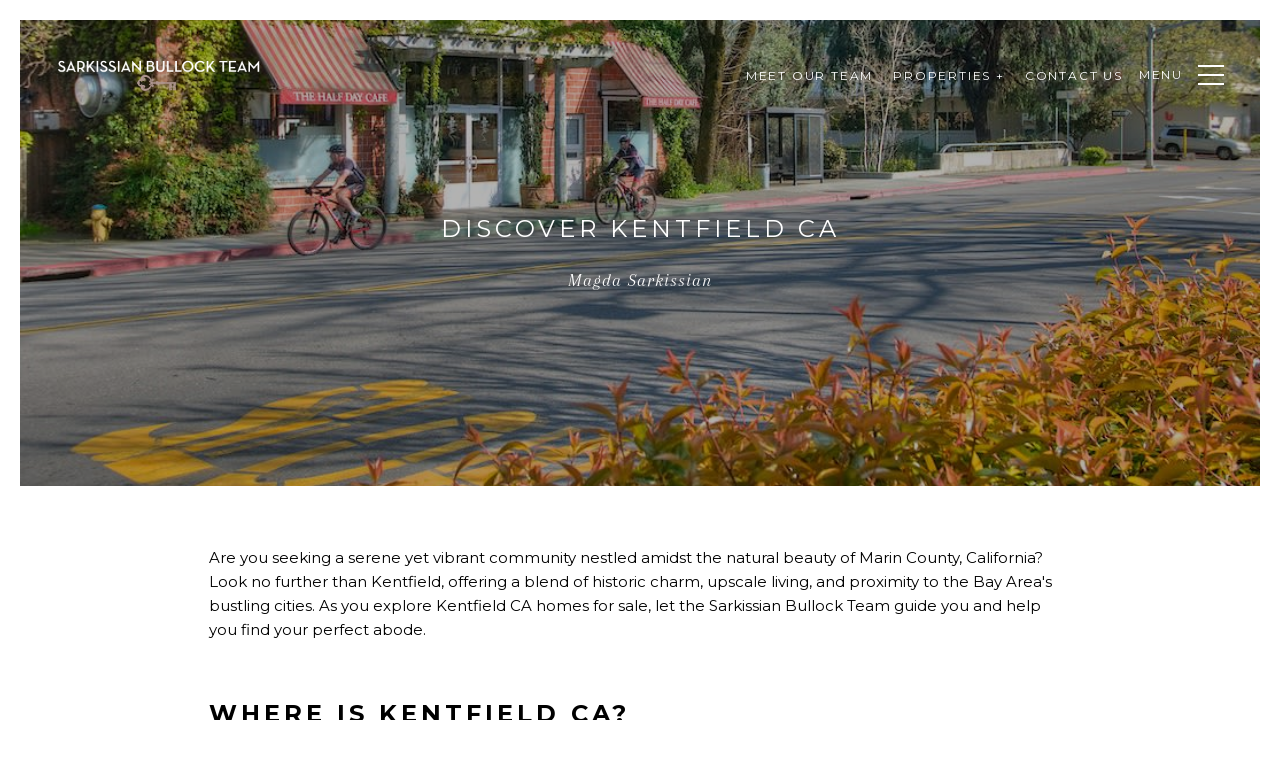

--- FILE ---
content_type: text/html; charset=utf-8
request_url: https://globalestates.com/blog/discover-kentfield-ca
body_size: 73806
content:
<!DOCTYPE html>
<html class="no-js" lang=en>
<head>
    <meta charset="utf-8">
    <meta http-equiv="x-ua-compatible" content="ie=edge">
    <meta name="viewport" content="width=device-width, initial-scale=1.0">
    <meta name="twitter:card" content="summary_large_image">
        <title>Stunning Homes for Sale Kentfield CA: Act Now!</title>
        <meta property="og:title" content="Stunning Homes for Sale Kentfield CA: Act Now!">
        <meta name="twitter:title" content="Stunning Homes for Sale Kentfield CA: Act Now!">
        <meta name="description" content="Explore premium homes for sale Kentfield CA with the Sarkissian Bullock Team. Find your dream home today! Contact us at (415) 384-4000 for details.">
        <meta property="og:description" content="Explore premium homes for sale Kentfield CA with the Sarkissian Bullock Team. Find your dream home today! Contact us at (415) 384-4000 for details.">
        <meta name="twitter:description" content="Explore premium homes for sale Kentfield CA with the Sarkissian Bullock Team. Find your dream home today! Contact us at (415) 384-4000 for details.">
        <meta property="og:image" content="https://media-production.lp-cdn.com/cdn-cgi/image/format&#x3D;auto,quality&#x3D;85,fit&#x3D;scale-down,width&#x3D;960/https://media-production.lp-cdn.com/media/kzgh3seq737pvpwfl58rrdpl">
        <meta name="twitter:image" content="https://media-production.lp-cdn.com/cdn-cgi/image/format&#x3D;auto,quality&#x3D;85,fit&#x3D;scale-down,width&#x3D;960/https://media-production.lp-cdn.com/media/kzgh3seq737pvpwfl58rrdpl">
        <meta property="og:url" content="https://globalestates.com/blog/discover-kentfield-ca">
        <link rel="canonical" href="https://globalestates.com/blog/discover-kentfield-ca">
    <script>(function(html){html.className = html.className.replace(/\bno-js\b/,'js')})(document.documentElement);</script>
    <link rel="preconnect" href="https://fonts.googleapis.com">
    <link rel="preconnect" href="https://fonts.gstatic.com" crossorigin>
    <link rel="stylesheet" href="https://fonts.googleapis.com/css?family=Montserrat:100,100i,200,200i,300,300i,400,400i,500,500i,600,600i,700,700i,800,800i,900,900i"><link rel="stylesheet" href="https://fonts.googleapis.com/css?family=Arapey:400,400i">
    <link rel="preload" href="https://cdnjs.cloudflare.com/ajax/libs/ion-rangeslider/2.3.1/css/ion.rangeSlider.min.css" as="style" onload="this.onload=null;this.rel='stylesheet'">
    <noscript><link rel="stylesheet" href="https://cdnjs.cloudflare.com/ajax/libs/ion-rangeslider/2.3.1/css/ion.rangeSlider.min.css"></noscript>
    <link rel="icon" type="image/x-icon" href="/favicon.ico">
    <link rel="icon" type="image/png" sizes="16x16" href="/favicon-16x16.png">
    <link rel="icon" type="image/png" sizes="32x32" href="/favicon-32x32.png">
    <link rel="icon" type="image/png" sizes="48x48" href="/favicon-48x48.png">
    <style id="global-css">:root{--global-primary-font-family:Montserrat,sans-serif;--global-primary-font-family-short:Montserrat;--global-secondary-font-family:Arapey,serif;--global-secondary-font-family-short:Arapey;--global-body-padding:20px;--global-background-color:#fff;--global-body-font-size:15px;--global-h1-font-size:70px;--global-h2-font-size:29px;--global-h3-font-size:24px;--global-h4-font-size:21px;--global-h5-font-size:18px;--global-h6-font-size:14px;--global-section-padding:96px;}@media (max-width: 768px){:root{--global-section-padding:64px;}}body{padding:0px;background-color:#fff;font-family:Arapey,serif;font-size:15px;}@media (min-width: 768px){body{padding:20px 20px 0px 20px;}}h1,h2,h3,h4,h5,h6,button{font-family:Montserrat,sans-serif;}h1{font-size:70px;}h2{font-size:29px;}h3{font-size:24px;}h4{font-size:21px;}h5{font-size:18px;}h6{font-size:14px;}</style>
        <link rel="stylesheet" type="text/css" href="https://styles.luxurypresence.com/classic/index.css" />
    <style id="website-css">.close img,.close .lp-close-icon,.close img,.close .lp-close-icon{-webkit-filter:invert(100%);filter:invert(100%);}.map-link-cid{display:block;width:100%;height:450px;}.map-link-cid iframe{pointer-events:none;width:100%!important;}body footer .footer__middle__wrapper__address{width:70%;}#section-0cc8b7d5-43e6-441d-94fb-0821b0f194fc .blog-opening{-webkit-background-position:100% 80%!important;background-position:100% 80%!important;}</style>
    <style id="wow-hide-elements">.wow{visibility:hidden!important}</style>
        <style id="page-css">
            #section-0cc8b7d5-43e6-441d-94fb-0821b0f194fc{color:#ffffff;--fontColor:#ffffff;--fontColor_H:0;--fontColor_S:0%;--fontColor_L:100%;--fontColor_A:1;--fontColor_darkenDir:-1;--bgColor:#ffffff;--bgColor_H:0;--bgColor_S:0%;--bgColor_L:100%;--bgColor_A:1;--bgColor_darkenDir:-1;background-color:#ffffff;}#section-0cc8b7d5-43e6-441d-94fb-0821b0f194fc .blog-opening{height:466px;-webkit-background-position:center center;background-position:center center;background-repeat:no-repeat;-webkit-background-size:cover;background-size:cover;text-align:center;position:relative;}#section-0cc8b7d5-43e6-441d-94fb-0821b0f194fc .blog-opening:before{content:'';position:absolute;left:0;right:0;top:0;bottom:0;background-color:rgba(0, 0, 0, .3);}@media (max-width: 767px){#section-0cc8b7d5-43e6-441d-94fb-0821b0f194fc .blog-opening{height:100vh;}}#section-0cc8b7d5-43e6-441d-94fb-0821b0f194fc .blog-opening .container{display:-webkit-box;display:-webkit-flex;display:-ms-flexbox;display:flex;-webkit-flex-direction:column;-ms-flex-direction:column;flex-direction:column;-webkit-box-pack:center;-ms-flex-pack:center;-webkit-justify-content:center;justify-content:center;-webkit-align-items:center;-webkit-box-align:center;-ms-flex-align:center;align-items:center;height:100%;position:relative;z-index:1;}#section-0cc8b7d5-43e6-441d-94fb-0821b0f194fc .blog-opening h3{max-width:900px;margin:0 0 12px;}#section-ea4f8e80-1d29-4d6c-ae6e-f0aa2aa28c61{color:#000;--fontColor:#000;--fontColor_H:0;--fontColor_S:0%;--fontColor_L:0%;--fontColor_A:1;--fontColor_darkenDir:1;--bgColor:#fff;--bgColor_H:0;--bgColor_S:0%;--bgColor_L:100%;--bgColor_A:1;--bgColor_darkenDir:-1;background-color:#fff;}#section-ea4f8e80-1d29-4d6c-ae6e-f0aa2aa28c61 .blog-content{margin:60px 0;}@media (max-width: 767px){#section-ea4f8e80-1d29-4d6c-ae6e-f0aa2aa28c61 .blog-content{margin:50px 0;}}#section-ea4f8e80-1d29-4d6c-ae6e-f0aa2aa28c61 .blog-content .container{max-width:922px;}#section-ea4f8e80-1d29-4d6c-ae6e-f0aa2aa28c61 .blog-content h4{margin:0 0 26px;}@media (max-width: 767px){#section-ea4f8e80-1d29-4d6c-ae6e-f0aa2aa28c61 .blog-content h4{margin:0 0 8px;}}#section-ea4f8e80-1d29-4d6c-ae6e-f0aa2aa28c61 .blog-content p{margin:0 0 56px;}@media (max-width: 767px){#section-ea4f8e80-1d29-4d6c-ae6e-f0aa2aa28c61 .blog-content p{margin:0 0 37px;}}#section-ea4f8e80-1d29-4d6c-ae6e-f0aa2aa28c61 .blog-content .socials{-webkit-box-pack:center;-ms-flex-pack:center;-webkit-justify-content:center;justify-content:center;}#section-f473a3ac-2be1-4f3d-931e-8de050591363{color:#000;--fontColor:#000;--fontColor_H:0;--fontColor_S:0%;--fontColor_L:0%;--fontColor_A:1;--fontColor_darkenDir:1;--bgColor:#fff;--bgColor_H:0;--bgColor_S:0%;--bgColor_L:100%;--bgColor_A:1;--bgColor_darkenDir:-1;background-color:#fff;}#section-f473a3ac-2be1-4f3d-931e-8de050591363 .blog-slider-carousel{position:relative;height:760px;}@media (max-width: 767px){#section-f473a3ac-2be1-4f3d-931e-8de050591363 .blog-slider-carousel{height:270px;}}#section-f473a3ac-2be1-4f3d-931e-8de050591363 .blog-slider-carousel-item{height:100%;}#section-f473a3ac-2be1-4f3d-931e-8de050591363 .blog-slider-carousel-item img{height:100%;width:100%;object-fit:cover;}#section-f473a3ac-2be1-4f3d-931e-8de050591363 .blog-slider-carousel .slick-list,#section-f473a3ac-2be1-4f3d-931e-8de050591363 .blog-slider-carousel .slick-track,#section-f473a3ac-2be1-4f3d-931e-8de050591363 .blog-slider-carousel .slick-slide>div{height:100%;}#section-f473a3ac-2be1-4f3d-931e-8de050591363 .blog-slider-carousel .slick-arrow{-webkit-transform:translate(0, -50%);-moz-transform:translate(0, -50%);-ms-transform:translate(0, -50%);transform:translate(0, -50%);font-size:20px;color:#fff;width:40px;height:40px;border:solid 2px #fff;-webkit-transform:none;-moz-transform:none;-ms-transform:none;transform:none;z-index:10;-webkit-transition:background-color 0.3s;transition:background-color 0.3s;}#section-f473a3ac-2be1-4f3d-931e-8de050591363 .blog-slider-carousel .slick-arrow:before{display:none;}@media (min-width: 1025px){#section-f473a3ac-2be1-4f3d-931e-8de050591363 .blog-slider-carousel .slick-arrow:hover{color:#000;background-color:#fff;}}#section-f473a3ac-2be1-4f3d-931e-8de050591363 .blog-slider-carousel .slick-arrow.slick-prev{left:30px;}@media (max-width: 767px){#section-f473a3ac-2be1-4f3d-931e-8de050591363 .blog-slider-carousel .slick-arrow.slick-prev{left:25px;}}#section-f473a3ac-2be1-4f3d-931e-8de050591363 .blog-slider-carousel .slick-arrow.slick-next{right:30px;}@media (max-width: 767px){#section-f473a3ac-2be1-4f3d-931e-8de050591363 .blog-slider-carousel .slick-arrow.slick-next{right:25px;}}#section-e55c803c-b3ab-42fe-99f4-b7fe7163a3c7{color:#ffffff;--fontColor:#ffffff;--fontColor_H:0;--fontColor_S:0%;--fontColor_L:100%;--fontColor_A:1;--fontColor_darkenDir:-1;--bgColor:#000000;--bgColor_H:0;--bgColor_S:0%;--bgColor_L:0%;--bgColor_A:1;--bgColor_darkenDir:1;background-color:#000000;--gradient-color:var(--overlay-color, rgba(0, 0, 0, 0.1));background-image:linear-gradient(var(--gradient-color), var(--gradient-color)),url('https://media-production.lp-cdn.com/media/4197f155-76c8-4d61-a109-6cf55d1ff5dc');background-repeat:no-repeat;-webkit-background-position:center;background-position:center;-webkit-background-size:cover;background-size:cover;}#section-e55c803c-b3ab-42fe-99f4-b7fe7163a3c7 .contact-and-subscribe{position:relative;-webkit-background-position:top center;background-position:top center;-webkit-background-size:cover;background-size:cover;padding-top:120px;padding-bottom:120px;display:-webkit-box;display:-webkit-flex;display:-ms-flexbox;display:flex;}@media (min-width: 768px) and (max-width: 1920px){#section-e55c803c-b3ab-42fe-99f4-b7fe7163a3c7 .contact-and-subscribe{height:100vh;}}@media (max-width: 1920px){#section-e55c803c-b3ab-42fe-99f4-b7fe7163a3c7 .contact-and-subscribe{padding-top:120px;padding-bottom:120px;}}@media (max-width: 1680px){#section-e55c803c-b3ab-42fe-99f4-b7fe7163a3c7 .contact-and-subscribe{padding-top:80px;padding-bottom:80px;}}@media (max-width: 768px){#section-e55c803c-b3ab-42fe-99f4-b7fe7163a3c7 .contact-and-subscribe{padding-top:60px;padding-bottom:60px;}}@media (max-width: 500px){#section-e55c803c-b3ab-42fe-99f4-b7fe7163a3c7 .contact-and-subscribe{padding-top:48px;padding-bottom:48px;}}#section-e55c803c-b3ab-42fe-99f4-b7fe7163a3c7 .contact-and-subscribe:before{content:'';position:absolute;background-color:#000;opacity:.2;left:0;right:0;top:0;bottom:0;z-index:1;}#section-e55c803c-b3ab-42fe-99f4-b7fe7163a3c7 .contact-and-subscribe .container{display:-webkit-box;display:-webkit-flex;display:-ms-flexbox;display:flex;-webkit-align-items:center;-webkit-box-align:center;-ms-flex-align:center;align-items:center;-webkit-box-pack:center;-ms-flex-pack:center;-webkit-justify-content:center;justify-content:center;position:relative;z-index:2;}@media (max-width: 768px){#section-e55c803c-b3ab-42fe-99f4-b7fe7163a3c7 .contact-and-subscribe .container{-webkit-flex-direction:column;-ms-flex-direction:column;flex-direction:column;}}#section-e55c803c-b3ab-42fe-99f4-b7fe7163a3c7 .contact-and-subscribe .container .work-with-us{position:relative;}#section-e55c803c-b3ab-42fe-99f4-b7fe7163a3c7 .contact-and-subscribe .container .work-with-us:before{content:'';position:absolute;top:0;left:0;right:0;bottom:0;z-index:1;}#section-e55c803c-b3ab-42fe-99f4-b7fe7163a3c7 .contact-and-subscribe .container .work-with-us >*{position:relative;z-index:2;}#section-e55c803c-b3ab-42fe-99f4-b7fe7163a3c7 .contact-and-subscribe .container>div{width:50%;padding:72px;text-align:center;max-width:572px;position:relative;}@media (max-width: 768px){#section-e55c803c-b3ab-42fe-99f4-b7fe7163a3c7 .contact-and-subscribe .container>div{width:100%;padding:45px 15px;}}#section-e55c803c-b3ab-42fe-99f4-b7fe7163a3c7 .contact-and-subscribe .container>div:first-child{min-height:420px;display:-webkit-box;display:-webkit-flex;display:-ms-flexbox;display:flex;-webkit-flex-direction:column;-ms-flex-direction:column;flex-direction:column;-webkit-box-pack:center;-ms-flex-pack:center;-webkit-justify-content:center;justify-content:center;-webkit-align-items:center;-webkit-box-align:center;-ms-flex-align:center;align-items:center;}#section-e55c803c-b3ab-42fe-99f4-b7fe7163a3c7 .contact-and-subscribe .container>div:first-child p{padding:24px 0;}#section-e55c803c-b3ab-42fe-99f4-b7fe7163a3c7 .contact-and-subscribe .container>div:first-child:last-child{width:100%;max-width:668px;}#section-e55c803c-b3ab-42fe-99f4-b7fe7163a3c7 .contact-and-subscribe .container>div h2,#section-e55c803c-b3ab-42fe-99f4-b7fe7163a3c7 .contact-and-subscribe .container>div p{margin:0 0 20px;}@media (max-width: 568px){#section-e55c803c-b3ab-42fe-99f4-b7fe7163a3c7 .contact-and-subscribe .container>div button,#section-e55c803c-b3ab-42fe-99f4-b7fe7163a3c7 .contact-and-subscribe .container>div a{width:100%;}}@media (max-width: 768px){#section-e55c803c-b3ab-42fe-99f4-b7fe7163a3c7 .contact-and-subscribe .work-with-us{margin-bottom:15px;}}#section-e55c803c-b3ab-42fe-99f4-b7fe7163a3c7 .contact-and-subscribe .work-with-us+.newsletter{padding-top:50px;padding-bottom:50px;border:1px solid #f1f1f1;border-left:0;background-color:transparent;}@media (max-width: 768px){#section-e55c803c-b3ab-42fe-99f4-b7fe7163a3c7 .contact-and-subscribe .work-with-us+.newsletter{padding:45px 15px;border-left:1px solid #f1f1f1;}}#section-e55c803c-b3ab-42fe-99f4-b7fe7163a3c7 .contact-and-subscribe .newsletter{position:relative;}#section-e55c803c-b3ab-42fe-99f4-b7fe7163a3c7 .contact-and-subscribe .newsletter .custom-label-group{max-width:100%;margin:30px 0;}#section-e55c803c-b3ab-42fe-99f4-b7fe7163a3c7 .contact-and-subscribe .newsletter .custom-label-group label{width:145px;text-align:right;}@media (max-width: 1200px){#section-e55c803c-b3ab-42fe-99f4-b7fe7163a3c7 .contact-and-subscribe .newsletter .custom-label-group label{text-align:left;width:auto;color:#fff;}}#section-e55c803c-b3ab-42fe-99f4-b7fe7163a3c7 .contact-and-subscribe .newsletter form input:not(input[type="checkbox"]),#section-e55c803c-b3ab-42fe-99f4-b7fe7163a3c7 .contact-and-subscribe .newsletter form input:-webkit-autofill,#section-e55c803c-b3ab-42fe-99f4-b7fe7163a3c7 .contact-and-subscribe .newsletter form input:-webkit-autofill:hover,#section-e55c803c-b3ab-42fe-99f4-b7fe7163a3c7 .contact-and-subscribe .newsletter form input:-webkit-autofill:active{-webkit-box-shadow:0 0 0 30px #FFF inset;border-color:#c8c8c8;}#section-e55c803c-b3ab-42fe-99f4-b7fe7163a3c7 .contact-and-subscribe .newsletter form input:focus,#section-e55c803c-b3ab-42fe-99f4-b7fe7163a3c7 .contact-and-subscribe .newsletter form input:-webkit-autofill:focus{background:transparent;}#section-e55c803c-b3ab-42fe-99f4-b7fe7163a3c7 .contact-and-subscribe .newsletter form .success{position:absolute;left:50%;padding-top:12px;-webkit-transform:translate(-50%, 0);-moz-transform:translate(-50%, 0);-ms-transform:translate(-50%, 0);transform:translate(-50%, 0);font-size:15px;}#section-e55c803c-b3ab-42fe-99f4-b7fe7163a3c7 .contact-and-subscribe .newsletter form .hide{display:none;}#section-e55c803c-b3ab-42fe-99f4-b7fe7163a3c7 .contact-and-subscribe .newsletter .thank-you-title{text-transform:uppercase;font-size:14px;color:#fff;}#section-e55c803c-b3ab-42fe-99f4-b7fe7163a3c7 .h-pot{height:0;width:0;overflow:hidden;visibility:hidden;}#modal-global-contact-us .redesign{width:100%;}@media (max-width: 560px){#modal-global-contact-us .redesign .socials{gap:27px;}}@media (max-width: 560px){#modal-global-contact-us .redesign .socials li{padding-right:0;margin-bottom:0;}#modal-global-contact-us .redesign .socials li .socials__link{margin-bottom:0;}}#modal-global-contact-us .contact-form{min-height:100vh;padding:104px 0 70px;width:100%;color:#ffffff;text-align:center;}#modal-global-contact-us .contact-form input:focus{border:0;}#modal-global-contact-us .contact-form input:-webkit-autofill,#modal-global-contact-us .contact-form input:-webkit-autofill:hover,#modal-global-contact-us .contact-form input:-webkit-autofill:focus,#modal-global-contact-us .contact-form textarea:-webkit-autofill,#modal-global-contact-us .contact-form textarea:-webkit-autofill:hover,#modal-global-contact-us .contact-form textarea:-webkit-autofill:focus,#modal-global-contact-us .contact-form select:-webkit-autofill,#modal-global-contact-us .contact-form select:-webkit-autofill:hover,#modal-global-contact-us .contact-form select:-webkit-autofill:focus{border:0;-webkit-box-shadow:0 0 0px 1000px #ffffff inset!important;}#modal-global-contact-us .contact-form .link--white{color:#ffffff;}#modal-global-contact-us .contact-form .link--white:after{background-color:#ffffff;}@media (max-width: 560px){#modal-global-contact-us .contact-form{padding:50px 0;}}#modal-global-contact-us .contact-form .contact-form-close{width:40px;height:50px;display:block;padding:0;border:none;background-color:transparent;cursor:pointer;position:absolute;right:50px;top:50px;}@media (max-width: 560px){#modal-global-contact-us .contact-form .contact-form-close{right:20px;top:20px;width:30px;height:40px;}}#modal-global-contact-us .contact-form .contact-form-close:before,#modal-global-contact-us .contact-form .contact-form-close:after{content:'';display:block;width:40px;height:1px;background-color:#fff;position:absolute;left:50%;top:50%;}@media (max-width: 560px){#modal-global-contact-us .contact-form .contact-form-close:before,#modal-global-contact-us .contact-form .contact-form-close:after{width:30px;}}#modal-global-contact-us .contact-form .contact-form-close:before{-webkit-transform:translate(-50%, -50%) rotate(45deg);-moz-transform:translate(-50%, -50%) rotate(45deg);-ms-transform:translate(-50%, -50%) rotate(45deg);transform:translate(-50%, -50%) rotate(45deg);}#modal-global-contact-us .contact-form .contact-form-close:after{-webkit-transform:translate(-50%, -50%) rotate(-45deg);-moz-transform:translate(-50%, -50%) rotate(-45deg);-ms-transform:translate(-50%, -50%) rotate(-45deg);transform:translate(-50%, -50%) rotate(-45deg);}#modal-global-contact-us .contact-form-subheadline,#modal-global-contact-us .contact-form h1{text-align:center;text-transform:uppercase;}#modal-global-contact-us .contact-form-subheadline{margin:0 0 18px;font-size:14px;}@media (max-width: 560px){#modal-global-contact-us .contact-form-subheadline{margin:0 0 7px;}}#modal-global-contact-us .contact-form__heading{margin:0 0 46px;}@media (max-width: 560px){#modal-global-contact-us .contact-form__heading{margin:0 0 24px;}}#modal-global-contact-us .contact-form-container{max-width:1280px;width:100%;margin:0 auto;padding:0 25px;display:-webkit-box;display:-webkit-flex;display:-ms-flexbox;display:flex;-webkit-box-pack:justify;-webkit-justify-content:space-between;justify-content:space-between;}@media (max-width: 1023px){#modal-global-contact-us .contact-form-container{-webkit-flex-direction:column;-ms-flex-direction:column;flex-direction:column;}}#modal-global-contact-us .contact-form-container-form{max-width:580px;width:100%;margin:0 30px;}@media (max-width: 1200px){#modal-global-contact-us .contact-form-container-form{max-width:45%;}}@media (max-width: 1023px){#modal-global-contact-us .contact-form-container-form{max-width:100%;margin:0 0 50px 0;}}#modal-global-contact-us .contact-form-container-form .custom-label-group{max-width:100%;margin-bottom:21px;}#modal-global-contact-us .contact-form-container-form .custom-label-group >textarea,#modal-global-contact-us .contact-form-container-form .custom-label-group .text-input{text-transform:none;}@media (min-width: 1200px){#modal-global-contact-us .contact-form-container-form .custom-label-group .text-input,#modal-global-contact-us .contact-form-container-form .custom-label-group .textarea{width:420px;}}@media (max-width: 1200px){#modal-global-contact-us .contact-form-container-form .custom-label-group label{color:#ffffff;text-align:left;}}#modal-global-contact-us .contact-form-container-form .custom-select select{display:none;}#modal-global-contact-us .contact-form-container-form .custom-select .select-selected{display:-webkit-box;display:-webkit-flex;display:-ms-flexbox;display:flex;-webkit-align-items:center;-webkit-box-align:center;-ms-flex-align:center;align-items:center;width:100%;background-color:#fff;height:55px;padding:0 15px;position:relative;text-transform:uppercase;}#modal-global-contact-us .contact-form-container-form .custom-select .select-selected:after{position:absolute;content:"";top:50%;right:18px;-webkit-transform:translateY(-50%) rotate(45deg);-moz-transform:translateY(-50%) rotate(45deg);-ms-transform:translateY(-50%) rotate(45deg);transform:translateY(-50%) rotate(45deg);width:10px;height:10px;border-bottom:2px solid;border-right:2px solid;}#modal-global-contact-us .contact-form-container-form .custom-select .select-selected.select-arrow-active:after{-webkit-transform:translateY(-50%) rotate(-135deg);-moz-transform:translateY(-50%) rotate(-135deg);-ms-transform:translateY(-50%) rotate(-135deg);transform:translateY(-50%) rotate(-135deg);width:10px;height:10px;border-bottom:2px solid;border-right:2px solid;}#modal-global-contact-us .contact-form-container-form .custom-select .select-items div,#modal-global-contact-us .contact-form-container-form .custom-select .select-selected{display:-webkit-box;display:-webkit-flex;display:-ms-flexbox;display:flex;-webkit-align-items:center;-webkit-box-align:center;-ms-flex-align:center;align-items:center;color:#878787;height:55px;padding:0 16px;cursor:pointer;}#modal-global-contact-us .contact-form-container-form .custom-select .select-items{position:absolute;background-color:#fff;top:100%;right:-1px;z-index:99;border-radius:0;border:solid 1px #d8d8d8;width:calc(100% + 2px);text-transform:uppercase;}@media (max-width: 1200px){#modal-global-contact-us .contact-form-container-form .custom-select .select-items{right:0;width:100%;}}#modal-global-contact-us .contact-form-container-form .custom-select .select-hide{display:none;}#modal-global-contact-us .contact-form-container-form .custom-select .select-items div:hover,#modal-global-contact-us .contact-form-container-form .custom-select .same-as-selected{background-color:rgba(114, 114, 172, 0.15);}#modal-global-contact-us .contact-form-container-form .custom-label-input label{width:145px;text-align:right;}@media (max-width: 1200px){#modal-global-contact-us .contact-form-container-form .custom-label-input label{text-align:left;width:auto;}}#modal-global-contact-us .contact-form-container-form .custom-label-input input{text-transform:none;}@media (max-width: 1200px){#modal-global-contact-us .contact-form-container-form .custom-label-input input{width:100%;}}#modal-global-contact-us .contact-form-container-form .custom-label-textarea{-webkit-box-flex-wrap:wrap;-webkit-flex-wrap:wrap;-ms-flex-wrap:wrap;flex-wrap:wrap;height:auto;}#modal-global-contact-us .contact-form-container-form .custom-label-textarea label{width:100%;max-width:100%;text-align:center;}#modal-global-contact-us .contact-form-container-form .custom-label-textarea textarea{width:100%;height:120px;padding:12px 16px;border:0;outline:0;resize:none;font-size:15px;line-height:1.67;letter-spacing:0.75px;}#modal-global-contact-us .contact-form-container-form .custom-button{margin-top:30px;text-align:center;}@media (max-width: 560px){#modal-global-contact-us .contact-form-container-form .custom-button .btn{width:90%;}}#modal-global-contact-us .contact-form-container-form .custom-button .success{margin-top:10px;color:#ffffff;}#modal-global-contact-us .contact-form-container-form .custom-button .hide{display:none;}#modal-global-contact-us .contact-form-container-info{max-width:454px;width:100%;margin:0 30px;}@media (max-width: 1200px){#modal-global-contact-us .contact-form-container-info{max-width:45%;}}@media (max-width: 1023px){#modal-global-contact-us .contact-form-container-info{max-width:100%;margin:0;}}@media (max-width: 1023px){#modal-global-contact-us .contact-form-container-info p{text-align:center;}}#modal-global-contact-us .contact-form-container-info .socials{-webkit-box-pack:center;-ms-flex-pack:center;-webkit-justify-content:center;justify-content:center;}#modal-global-contact-us .contact-form__socials-block{margin-top:40px;padding-top:40px;border-top:1px solid hsla(var(--fontColor_H, 0), var(--fontColor_S, 0%), var(--fontColor_L, 100%), .3);}#modal-global-contact-us .contact-form-contact-details h5{margin-bottom:0;}#modal-global-contact-us .contact-form-contact-details p{font-family:var(--global-secondary-font-family);font-style:italic;font-size:18px;line-height:1.4;letter-spacing:1px;}#modal-global-contact-us .contact-form-contact-details a{position:relative;-webkit-text-decoration:none;text-decoration:none;-webkit-transition:0.2s;transition:0.2s;white-space:nowrap;line-height:1;}#modal-global-contact-us .contact-form-contact-details a:after{content:'';height:1px;position:absolute;bottom:1px;left:0;width:0;background-color:currentColor;-webkit-transition:0.4s;transition:0.4s;}#modal-global-contact-us .contact-form-contact-details a:hover:after{width:100%;}#modal-global-contact-us .close{display:none!important;}#modal-global-contact-us .close.contact-form-close{display:block!important;}#modal-global-contact-us .h-pot{height:0;width:0;overflow:hidden;visibility:hidden;}#modal-global-contact-us .lp-disclaimer{text-align:justify;font-size:12px;}#modal-global-contact-us .contact-form-container-form .custom-label-input input::-webkit-input-placeholder{text-transform:uppercase;}#modal-global-contact-us .contact-form-container-form .custom-label-input input::-moz-placeholder{text-transform:uppercase;}#modal-global-contact-us .contact-form-container-form .custom-label-input input:-ms-input-placeholder{text-transform:uppercase;}#modal-global-contact-us .contact-form-container-form .custom-label-input input::placeholder{text-transform:uppercase;}#modal-global-contact-us .contact-form-container-form .custom-label-textarea textarea::-webkit-input-placeholder{text-transform:uppercase;}#modal-global-contact-us .contact-form-container-form .custom-label-textarea textarea::-moz-placeholder{text-transform:uppercase;}#modal-global-contact-us .contact-form-container-form .custom-label-textarea textarea:-ms-input-placeholder{text-transform:uppercase;}#modal-global-contact-us .contact-form-container-form .custom-label-textarea textarea::placeholder{text-transform:uppercase;}nav .header{position:fixed;top:0;left:0;right:0;z-index:89;-webkit-transition:0.3s all ease;transition:0.3s all ease;color:#fff;font-family:var(--global-primary-font-family);padding:40px 20px 20px;width:100%;}nav .header .container{padding:0 30px;}@media (max-width: 767px){nav .header .container{padding:0 10px;}}nav .header .navigation-wrapper{display:-webkit-box;display:-webkit-flex;display:-ms-flexbox;display:flex;-webkit-box-pack:end;-ms-flex-pack:end;-webkit-justify-content:flex-end;justify-content:flex-end;width:100%;}nav .header .navbar{display:-webkit-box;display:-webkit-flex;display:-ms-flexbox;display:flex;height:70px;}nav .header.white-opening{background-color:#ffffff!important;color:#000!important;}nav .header.white-opening,nav .header.scroll{padding:0;}nav .header.white-opening .navigation__link:hover,nav .header.scroll .navigation__link:hover,nav .header.white-opening .hamburger:hover,nav .header.scroll .hamburger:hover{color:#555;}nav .header.white-opening .logo__img.dark,nav .header.scroll .logo__img.dark{display:block;}nav .header.white-opening .logo__img.light,nav .header.scroll .logo__img.light{display:none;}nav .header.white-opening .hamburger__bars,nav .header.scroll .hamburger__bars{background-color:currentColor;}nav .header.white-opening .hamburger__bars:before,nav .header.scroll .hamburger__bars:before,nav .header.white-opening .hamburger__bars:after,nav .header.scroll .hamburger__bars:after{background-color:currentColor;}nav .header.scroll .navigation__link{visibility:visible!important;}nav .header .sub-nav{position:absolute;bottom:0;padding:0;opacity:0;visibility:hidden;-webkit-transition:all .2s ease;transition:all .2s ease;-webkit-transform:translate(0, calc(100% - 10px));-moz-transform:translate(0, calc(100% - 10px));-ms-transform:translate(0, calc(100% - 10px));transform:translate(0, calc(100% - 10px));z-index:950;width:300px;display:-webkit-box;display:-webkit-flex;display:-ms-flexbox;display:flex;-webkit-box-pack:center;-ms-flex-pack:center;-webkit-justify-content:center;justify-content:center;}nav .header .sub-nav >ul{margin:0;padding:0;display:block;background-color:#fff;display:-webkit-box;display:-webkit-flex;display:-ms-flexbox;display:flex;-webkit-flex-direction:column;-ms-flex-direction:column;flex-direction:column;box-shadow:0 4px 4px 0 rgba(0, 0, 0, 0.25);}nav .header .sub-nav .sub-nav__item{position:relative;display:block;margin:0;text-align:left;border-bottom:1px solid #f1f1f1;}nav .header .sub-nav .sub-nav__item:last-child{border-bottom-color:transparent;}nav .header .sub-nav .sub-nav__link{display:block;max-width:300px;color:#000;margin:0;font-size:12px;line-height:19px;font-weight:400;letter-spacing:.15em;padding:15px 20px;text-transform:uppercase;-webkit-transition:all .3s ease;transition:all .3s ease;}nav .header .sub-nav .sub-nav__link:hover{background-color:rgba(0,0,0,.05);}nav .navigation__item:hover .sub-nav{opacity:1;visibility:visible;-webkit-transform:translate(0, 100%);-moz-transform:translate(0, 100%);-ms-transform:translate(0, 100%);transform:translate(0, 100%);}nav .logo{z-index:911;position:relative;max-width:250px;margin-right:30px;overflow:hidden;-webkit-flex-shrink:0;-ms-flex-negative:0;flex-shrink:0;display:-webkit-box;display:-webkit-flex;display:-ms-flexbox;display:flex;-webkit-align-items:center;-webkit-box-align:center;-ms-flex-align:center;align-items:center;}@media (max-width: 1199px){nav .logo{margin-right:50px;}}@media (max-width: 576px){nav .logo{margin-right:15px;}}nav .logo .logo__link{-webkit-flex:0 0 auto;-ms-flex:0 0 auto;flex:0 0 auto;display:-webkit-box;display:-webkit-flex;display:-ms-flexbox;display:flex;-webkit-align-items:center;-webkit-box-align:center;-ms-flex-align:center;align-items:center;color:inherit;text-align:left;-webkit-box-pack:start;-ms-flex-pack:start;-webkit-justify-content:flex-start;justify-content:flex-start;-webkit-align-items:center;-webkit-box-align:center;-ms-flex-align:center;align-items:center;-webkit-animation-duration:1s;animation-duration:1s;width:217px;height:58px;overflow:hidden;border:none;outline:none;}@media (max-width: 767px){nav .logo .logo__link{width:180px;height:55px;}}nav .logo__img{display:block;max-height:100%;max-width:100%;}@media (max-width: 767px){nav .logo__img{max-height:55px;}}nav .logo__img.light{display:block;}nav .logo__img.dark{display:none;}nav .navigation{-webkit-flex:0 1 auto;-ms-flex:0 1 auto;flex:0 1 auto;display:-webkit-box;display:-webkit-flex;display:-ms-flexbox;display:flex;-webkit-align-items:stretch;-webkit-box-align:stretch;-ms-flex-align:stretch;align-items:stretch;color:inherit;position:relative;list-style-type:none;display:-webkit-box;display:-webkit-flex;display:-ms-flexbox;display:flex;-webkit-flex-direction:row-reverse;-ms-flex-direction:row-reverse;flex-direction:row-reverse;-webkit-box-flex-wrap:wrap-reverse;-webkit-flex-wrap:wrap-reverse;-ms-flex-wrap:wrap-reverse;flex-wrap:wrap-reverse;-webkit-box-pack:start;-ms-flex-pack:start;-webkit-justify-content:flex-start;justify-content:flex-start;padding:0;margin:0;}@media (max-width: 1199px){nav .navigation{display:none;}}nav .navigation__item{display:-webkit-box;display:-webkit-flex;display:-ms-flexbox;display:flex;-webkit-align-items:center;-webkit-box-align:center;-ms-flex-align:center;align-items:center;padding:0;margin:0;height:70px;margin-top:300px;-webkit-box-pack:center;-ms-flex-pack:center;-webkit-justify-content:center;justify-content:center;}nav .navigation__item.active{color:#ddd;}nav .navigation__link{display:inline-block;padding:15px;color:inherit;position:relative;font-size:12px;line-height:1.3;font-weight:400;letter-spacing:.15em;border:none;cursor:pointer;text-align:left;text-transform:uppercase;vertical-align:top;white-space:pre;}@media (max-width: 1366px){nav .navigation__link{padding:10px;}}nav .navigation__link:hover{color:#ccc;}nav .menu-link-container{display:-webkit-box;display:-webkit-flex;display:-ms-flexbox;display:flex;-webkit-align-items:stretch;-webkit-box-align:stretch;-ms-flex-align:stretch;align-items:stretch;}nav .hamburger{display:-webkit-box;display:-webkit-flex;display:-ms-flexbox;display:flex;-webkit-align-items:center;-webkit-box-align:center;-ms-flex-align:center;align-items:center;border:none;background-color:transparent;color:inherit;font-size:12px;line-height:1;font-weight:400;text-transform:uppercase;letter-spacing:.15em;vertical-align:middle;cursor:pointer;outline:none;z-index:915;margin-left:auto;}nav .hamburger__bars{position:relative;display:block;width:26px;height:2px;margin-left:15px;background-color:currentColor;-webkit-transition:0.3s -webkit-transform ease;transition:0.3s transform ease;}nav .hamburger__bars:before,nav .hamburger__bars:after{content:'';display:block;width:26px;height:2px;background-color:currentColor;position:absolute;left:0;top:0;-webkit-transform:translate3d(0,0,0);-moz-transform:translate3d(0,0,0);-ms-transform:translate3d(0,0,0);transform:translate3d(0,0,0);-webkit-transition:0.3s -webkit-transform ease;transition:0.3s transform ease;}nav .hamburger__bars:before{-webkit-transform:translateY(-9px);-moz-transform:translateY(-9px);-ms-transform:translateY(-9px);transform:translateY(-9px);}nav .hamburger__bars:after{-webkit-transform:translateY(9px);-moz-transform:translateY(9px);-ms-transform:translateY(9px);transform:translateY(9px);}nav .hamburger:hover{color:#ccc;}nav .hamburger:hover .hamburger__bars:before{-webkit-transform:translateY(-7px);-moz-transform:translateY(-7px);-ms-transform:translateY(-7px);transform:translateY(-7px);}nav .hamburger:hover .hamburger__bars:after{-webkit-transform:translateY(7px);-moz-transform:translateY(7px);-ms-transform:translateY(7px);transform:translateY(7px);}nav .hamburger.active .hamburger__bars{-webkit-transform:rotate(135deg);-moz-transform:rotate(135deg);-ms-transform:rotate(135deg);transform:rotate(135deg);}nav .hamburger.active .hamburger__bars:before{display:none;}nav .hamburger.active .hamburger__bars:after{-webkit-transform:rotate(270deg);-moz-transform:rotate(270deg);-ms-transform:rotate(270deg);transform:rotate(270deg);}nav .search-top-container{padding:0 15px;display:-webkit-box;display:-webkit-flex;display:-ms-flexbox;display:flex;-webkit-align-items:center;-webkit-box-align:center;-ms-flex-align:center;align-items:center;-webkit-flex:0 0 auto;-ms-flex:0 0 auto;flex:0 0 auto;}nav .search-wrapper{width:320px;position:relative;font-size:12px;}nav .search-input-container{width:100%;border:1px solid #fff;height:34px;display:-webkit-box;display:-webkit-flex;display:-ms-flexbox;display:flex;padding:0 12px;-webkit-align-items:center;-webkit-box-align:center;-ms-flex-align:center;align-items:center;}nav .search-input-container .search-icon{margin-right:10px;-webkit-flex:0 0 auto;-ms-flex:0 0 auto;flex:0 0 auto;font-size:12px;}nav .search-input-container .search-input{-webkit-flex:1 0 auto;-ms-flex:1 0 auto;flex:1 0 auto;border:none;border-radius:0;outline:none;color:inherit;background:transparent;font-size:13px;}nav .search-results{position:absolute;width:100%;left:0;top:100%;background-color:rgba(0,0,0,0.3);border:none;overflow:hidden;-webkit-transition:height 0.3s ease;transition:height 0.3s ease;height:0;text-align:left;}nav .search-results.show{border:1px solid transparent;border-top:none;}nav .results-container,nav .predefined-links{padding:10px 0;}nav .results-container a,nav .predefined-links a{-webkit-transition:opacity 0.3s ease;transition:opacity 0.3s ease;}nav .results-container a:hover,nav .predefined-links a:hover{color:inherit;opacity:0.8;}nav .results-link{display:block;padding:4px 15px;width:100%;overflow:hidden;text-overflow:ellipsis;white-space:nowrap;}nav .results-link.selected-link{opacity:0.8;background-color:rgba(0, 0, 0, 0.2);}nav .search-in-progress{padding:30px 0;display:-webkit-box;display:-webkit-flex;display:-ms-flexbox;display:flex;-webkit-box-pack:center;-ms-flex-pack:center;-webkit-justify-content:center;justify-content:center;-webkit-align-items:center;-webkit-box-align:center;-ms-flex-align:center;align-items:center;font-size:30px;opacity:0.5;}nav .not-visible{display:none!important;}nav .nothing-found{width:100%;padding:20px;}nav .not-processed{display:none;}nav .scroll .search-input-container{border-color:#ccc;}nav .scroll .search-results{background-color:#fff;border-color:#ccc;}nav .scroll .results-link.selected-link{background-color:#f1f1f1;}@media (max-width: 850px){nav .search-top-container{display:none;}}body>div.sidemenu{bottom:0;left:auto;right:0;display:none;width:100%;background-color:transparent;transition-duration:0.01s,0.3s,0.3s;transition-property:transform,background-color,opacity;transition-delay:0.6s,0.3s,0.3s;--hoverColor:hsla(
    var(--fontColor_H, 0), 
    var(--fontColor_S, 0%), 
    53%,
    var(--fontColor_A, 1));}@media (max-width: 580px){body>div.sidemenu{max-width:301px;}}body>div.sidemenu.visible{opacity:1;-webkit-transform:translate(0, 0);-moz-transform:translate(0, 0);-ms-transform:translate(0, 0);transform:translate(0, 0);background-color:rgba(0,0,0,0.5);transition-duration:0.01s,0.3s,0.3s;transition-property:transform,background-color,opacity;transition-delay:0s,0s,0s;}body>div.sidemenu.visible-subnav .sidemenu__nav-item.visible-subnav .sidemenu__nav-link{color:var(--fontColor, #171819);border-bottom-color:transparent;}body>div.sidemenu.visible-subnav .sidemenu__nav-link{color:var(--hoverColor);}body>div.sidemenu .feature{padding:0;}body>div.sidemenu body>div.sidemenu{bottom:0;left:auto;right:0;display:block;opacity:0;width:100%;transition-duration:0.01s,0.3s,0.3s;transition-property:transform,background-color,opacity;transition-delay:0.6s,0.3s,0.3s;--hoverColor:hsla(
    var(--fontColor_H, 0), 
    var(--fontColor_S, 0%), 
    53%,
    var(--fontColor_A, 1));}@media (max-width: 580px){body>div.sidemenu body>div.sidemenu{max-width:301px;}}body>div.sidemenu body>div.sidemenu.visible{opacity:1;-webkit-transform:translate(0, 0);-moz-transform:translate(0, 0);-ms-transform:translate(0, 0);transform:translate(0, 0);background-color:rgba(0,0,0,0.5);transition-duration:0.01s,0.3s,0.3s;transition-property:transform,background-color,opacity;transition-delay:0s,0s,0s;}body>div.sidemenu body>div.sidemenu.visible-subnav .sidemenu__nav-item.visible-subnav .sidemenu__nav-link{color:var(--fontColor, #171819);border-bottom-color:transparent;}body>div.sidemenu body>div.sidemenu.visible-subnav .sidemenu__nav-link{color:var(--hoverColor);}body>div.sidemenu .sidemenu__wrap{position:absolute;right:0;top:0;bottom:0;background-color:#fff;background-color:var(--bgColor, #fff);display:-webkit-box;display:-webkit-flex;display:-ms-flexbox;display:flex;-webkit-flex-direction:column;-ms-flex-direction:column;flex-direction:column;-webkit-box-pack:justify;-webkit-justify-content:space-between;justify-content:space-between;padding:55px 53px;width:100%;max-width:442px;-webkit-transition:0.3s all ease;transition:0.3s all ease;}@media (max-width: 580px){body>div.sidemenu .sidemenu__wrap{padding:33px 20px;}}@media (max-height: 580px){body>div.sidemenu .sidemenu__wrap{padding:16px 25px;}}body>div.sidemenu .sidemenu__wrap .sub-nav{opacity:0;visibility:hidden;-webkit-transition:all .2s ease;transition:all .2s ease;max-height:0;}body>div.sidemenu .sidemenu__wrap .sub-nav.visible{opacity:1;visibility:visible;max-height:1000px;}body>div.sidemenu .sidemenu__header{display:-webkit-box;display:-webkit-flex;display:-ms-flexbox;display:flex;-webkit-box-pack:end;-ms-flex-pack:end;-webkit-justify-content:flex-end;justify-content:flex-end;-webkit-align-items:center;-webkit-box-align:center;-ms-flex-align:center;align-items:center;margin-bottom:50px;}@media (max-height: 580px){body>div.sidemenu .sidemenu__header{margin-bottom:20px;}}body>div.sidemenu .sidemenu__close{width:40px;height:40px;display:block;position:relative;padding:0;border:none;background-color:transparent;cursor:pointer;}body>div.sidemenu .sidemenu__close:hover:before,body>div.sidemenu .sidemenu__close:hover:after{background-color:var(--hoverColor);}@media (max-height: 580px){body>div.sidemenu .sidemenu__close{width:20px;height:20px;}}body>div.sidemenu .sidemenu__close:before,body>div.sidemenu .sidemenu__close:after{content:'';display:block;width:40px;height:2px;background-color:var(--fontColor, #171819);position:absolute;left:50%;top:50%;}@media (max-height: 580px){body>div.sidemenu .sidemenu__close:before,body>div.sidemenu .sidemenu__close:after{width:20px;}}body>div.sidemenu .sidemenu__close:before{-webkit-transform:translate(-50%, -50%) rotate(45deg);-moz-transform:translate(-50%, -50%) rotate(45deg);-ms-transform:translate(-50%, -50%) rotate(45deg);transform:translate(-50%, -50%) rotate(45deg);}body>div.sidemenu .sidemenu__close:after{-webkit-transform:translate(-50%, -50%) rotate(-45deg);-moz-transform:translate(-50%, -50%) rotate(-45deg);-ms-transform:translate(-50%, -50%) rotate(-45deg);transform:translate(-50%, -50%) rotate(-45deg);}body>div.sidemenu .sidemenu__main{overflow-y:auto;-webkit-box-flex:1;-webkit-flex-grow:1;-ms-flex-positive:1;flex-grow:1;display:-webkit-box;display:-webkit-flex;display:-ms-flexbox;display:flex;-webkit-flex-direction:column;-ms-flex-direction:column;flex-direction:column;}body>div.sidemenu .sidemenu__main::-webkit-scrollbar{width:4px;background-color:transparent;}body>div.sidemenu .sidemenu__main::-webkit-scrollbar-thumb{background-color:#171819;}body>div.sidemenu .sidemenu__main::-webkit-scrollbar-track{-webkit-box-shadow:inset 0 0 4px rgba(255,255,255,0.3);background-color:#ffffff;}body>div.sidemenu .sidemenu-social-links{margin-top:25px;display:-webkit-box;display:-webkit-flex;display:-ms-flexbox;display:flex;-webkit-box-flex-wrap:wrap;-webkit-flex-wrap:wrap;-ms-flex-wrap:wrap;flex-wrap:wrap;-webkit-box-pack:center;-ms-flex-pack:center;-webkit-justify-content:center;justify-content:center;}body>div.sidemenu .sidemenu-social-links li{padding:0;margin-bottom:0;}body>div.sidemenu .sidemenu-social-links .socials__item{width:55px;height:55px;font-size:18px;margin:5px;border-color:transparent;border-radius:100%;background-color:#fff;color:#484b4e;display:-webkit-box;display:-webkit-flex;display:-ms-flexbox;display:flex;-webkit-align-items:center;-webkit-box-align:center;-ms-flex-align:center;align-items:center;-webkit-box-pack:center;-ms-flex-pack:center;-webkit-justify-content:center;justify-content:center;-webkit-transition:all 0.3s ease;transition:all 0.3s ease;}body>div.sidemenu .sidemenu-social-links .socials__item:hover{color:#000;}@media (max-width: 767px){body>div.sidemenu .sidemenu-social-links .socials__item{width:45px;height:45px;font-size:15px;}}body>div.sidemenu .sidemenu__nav{margin:0;padding:0;list-style-type:none;max-width:330px;width:100%;}body>div.sidemenu .sidemenu__nav-item.sub-nav-container{position:relative;}body>div.sidemenu .sidemenu__nav-item.sub-nav-container:after{content:'';width:8px;height:8px;border-bottom:1px solid #171819;border-left:1px solid #171819;-webkit-transform:rotate(-45deg);-moz-transform:rotate(-45deg);-ms-transform:rotate(-45deg);transform:rotate(-45deg);position:absolute;right:20px;top:24px;-webkit-transition:0.2s all ease;transition:0.2s all ease;cursor:pointer;display:none;}body>div.sidemenu .sidemenu__nav-item.sub-nav-container.visible-subnav:after{-webkit-transform:rotate(-225deg);-moz-transform:rotate(-225deg);-ms-transform:rotate(-225deg);transform:rotate(-225deg);}body>div.sidemenu .sidemenu__nav-link{line-height:2;text-align:center;display:block;padding:16px 30px;width:100%;border:none;background-color:transparent;border-bottom:1px solid #f1f1f1;cursor:pointer;font-size:14px;text-transform:uppercase;color:var(--fontColor, #171819);font-weight:500;-webkit-transition:0.2s all ease;transition:0.2s all ease;}body>div.sidemenu .sidemenu__nav-link:hover{color:var(--hoverColor);}@media (max-height: 580px){body>div.sidemenu .sidemenu__nav-link{padding:10px 25px;}}body>div.sidemenu .sidemenu__subnav{list-style-type:none;margin:0;padding:10px 30px;border-bottom:1px solid #f1f1f1;}body>div.sidemenu .sidemenu__subnav-item{text-align:center;margin-bottom:13px;}body>div.sidemenu .sidemenu__subnav-link{line-height:1.43;font-size:18px;color:var(--fontColor, #000);-webkit-transition:0.2s all ease;transition:0.2s all ease;}@media (max-width: 768px){body>div.sidemenu .sidemenu__subnav-link{font-size:16px;}}body>div.sidemenu .sidemenu__subnav-link:hover{color:var(--hoverColor);}body>div.sidemenu .sidemenu__footer{padding-top:24px;}@media (max-height: 580px){body>div.sidemenu .sidemenu__footer{padding-top:10px;}}body>div.sidemenu .sidemenu__footer .socials__link{padding:0;margin:0;}body>div.sidemenu .sidemenu__footer .socials{-webkit-box-pack:center;-ms-flex-pack:center;-webkit-justify-content:center;justify-content:center;}body>div.sidemenu .sidemenu__footer .socials>li{padding:0;margin:0 8px 16px;}footer{background-color:#00205A;color:#FFF;--fontColor:#FFF;--fontColor_H:0;--fontColor_S:0%;--fontColor_L:100%;--fontColor_A:1;--fontColor_darkenDir:-1;--bgColor:#00205A;--bgColor_H:219;--bgColor_S:100%;--bgColor_L:18%;--bgColor_A:1;--bgColor_darkenDir:1;}footer button{outline:none;}footer input{outline:none;}footer a{color:white;-webkit-text-decoration:none;text-decoration:none;}footer form p{margin:0;position:absolute;left:0;-webkit-transform:translateY(100%);-moz-transform:translateY(100%);-ms-transform:translateY(100%);transform:translateY(100%);bottom:-5px;}footer form p.hide{display:none;}footer .container{max-width:1200px;margin:auto;padding:0 20px;}@media (max-width: 767px){footer .container{padding:0;}}footer .footer{font-size:14px;padding:78px 0 35px 0;font-family:Montserrat,sans-serif;}footer .footer a{color:inherit;cursor:pointer;-webkit-text-decoration:none;text-decoration:none;}footer .footer .pre-wrap{white-space:pre-line;}footer .footer .uppercase{text-transform:uppercase;}footer .footer .btn{background:transparent;border:1px solid;padding:15px 30px;font-size:14px;font-weight:400;cursor:pointer;line-height:1.6;border-radius:0;-webkit-transition:all .5s cubic-bezier(.23,1,.32,1);transition:all .5s cubic-bezier(.23,1,.32,1);-webkit-text-decoration:none;text-decoration:none;text-transform:uppercase;letter-spacing:normal;color:inherit;}footer .footer .btn:hover{background-color:footer.btn.color;color:white;}footer .footer .btn.white{color:inherit;border-color:inherit;}footer .footer .btn.white:hover{background-color:footer.color;color:footer.btn.color;}@media (max-width: 767px){footer .footer .btn{width:100%;}}@media (max-width: 767px){footer .footer{padding:78px 20px;}}footer .footer__top{display:-webkit-box;display:-webkit-flex;display:-ms-flexbox;display:flex;-webkit-box-pack:justify;-webkit-justify-content:space-between;justify-content:space-between;-webkit-align-items:center;-webkit-box-align:center;-ms-flex-align:center;align-items:center;}footer .footer__top.center{-webkit-box-pack:center;-ms-flex-pack:center;-webkit-justify-content:center;justify-content:center;}@media (max-width: 767px){footer .footer__top{-webkit-flex-direction:column;-ms-flex-direction:column;flex-direction:column;}}footer .footer__top__logo-wrapper{display:-webkit-box;display:-webkit-flex;display:-ms-flexbox;display:flex;-webkit-align-items:center;-webkit-box-align:center;-ms-flex-align:center;align-items:center;}footer .footer__top__logo-wrapper__logo{display:-webkit-box;display:-webkit-flex;display:-ms-flexbox;display:flex;max-width:200px;-webkit-align-items:center;-webkit-box-align:center;-ms-flex-align:center;align-items:center;}@media (max-width: 767px){footer .footer__top__logo-wrapper__logo{max-width:125px;}}footer .footer__top__logo-wrapper__logo:first-child{margin-right:50px;}@media (max-width: 1000px) and (min-width: 767px){footer .footer__top__logo-wrapper__logo:first-child{margin-right:0;margin-bottom:20px;}}@media (min-width: 767px) and ( max-width: 1000px ){footer .footer__top__logo-wrapper{-webkit-flex-direction:column;-ms-flex-direction:column;flex-direction:column;}}@media (max-width: 767px){footer .footer__top__newsletter{margin-top:20px;text-align:center;width:100%;}}footer .footer__top__newsletter__title{opacity:0.69;}footer .footer__top__newsletter__sub-title{font-size:18px;padding-bottom:25px;}footer .footer__top__newsletter__cell{display:-webkit-box;display:-webkit-flex;display:-ms-flexbox;display:flex;-webkit-box-pack:center;-ms-flex-pack:center;-webkit-justify-content:center;justify-content:center;}@media (max-width: 767px){footer .footer__top__newsletter__cell{-webkit-box-flex-wrap:wrap;-webkit-flex-wrap:wrap;-ms-flex-wrap:wrap;flex-wrap:wrap;}footer .footer__top__newsletter__cell input{width:100%;}}footer .footer__top__newsletter__inputs__email{border:solid 1px;padding:18px 20px;font-size:14px;width:240px;color:inherit;background-color:inherit;}@media(max-width: 500px){footer .footer__top__newsletter__inputs__email{font-size:16px;}}footer .footer__top__newsletter__inputs__right{position:relative;margin-left:20px;}@media(max-width: 767px){footer .footer__top__newsletter__inputs__right{width:100%;margin-top:18px;margin-left:0;}}footer .footer__top__newsletter__inputs__right__subscribe-submit{height:100%;}footer .footer__middle{border-bottom:1px solid white;border-top:1px solid white;padding:25px 0;margin:65px 0;}@media (max-width: 991px){footer .footer__middle{padding:15px 0;margin:50px 0;}}footer .footer__middle__wrapper{display:-webkit-box;display:-webkit-flex;display:-ms-flexbox;display:flex;-webkit-align-items:center;-webkit-box-align:center;-ms-flex-align:center;align-items:center;-webkit-box-pack:justify;-webkit-justify-content:space-between;justify-content:space-between;}@media (max-width: 991px){footer .footer__middle__wrapper{-webkit-box-flex-wrap:wrap;-webkit-flex-wrap:wrap;-ms-flex-wrap:wrap;flex-wrap:wrap;padding-top:35px;padding-bottom:35px;}}footer .footer__middle__wrapper__address{display:-webkit-box;display:-webkit-flex;display:-ms-flexbox;display:flex;-webkit-box-pack:justify;-webkit-justify-content:space-between;justify-content:space-between;width:60%;-webkit-box-flex-wrap:wrap;-webkit-flex-wrap:wrap;-ms-flex-wrap:wrap;flex-wrap:wrap;}@media (max-width: 991px){footer .footer__middle__wrapper__address{-webkit-box-flex-wrap:wrap;-webkit-flex-wrap:wrap;-ms-flex-wrap:wrap;flex-wrap:wrap;width:100%;margin-bottom:25px;}}footer .footer__middle__wrapper__address__col{margin-bottom:10px;padding-right:15px;}@media (max-width: 767px){footer .footer__middle__wrapper__address__col{margin-bottom:20px;padding-right:10px;-webkit-flex:1 0 50%;-ms-flex:1 0 50%;flex:1 0 50%;max-width:100%;}}footer .footer__middle__wrapper__address__col p{margin-bottom:0;}footer .footer__middle__wrapper__address__col>div,footer .footer__middle__wrapper__address__col>p{padding-left:0!important;padding-right:0!important;}footer .footer__middle__wrapper__social{text-align:right;}@media (max-width: 991px){footer .footer__middle__wrapper__social{-webkit-box-flex:1;-webkit-flex-grow:1;-ms-flex-positive:1;flex-grow:1;text-align:left;}}footer .footer__middle__wrapper__social__title{font-size:18px;}footer .footer__middle__wrapper__social__title p{padding:0;margin:0;}footer .footer__middle__wrapper__social__icons{display:-webkit-box;display:-webkit-flex;display:-ms-flexbox;display:flex;-webkit-box-pack:end;-ms-flex-pack:end;-webkit-justify-content:flex-end;justify-content:flex-end;margin-top:20px;}@media (max-width: 991px){footer .footer__middle__wrapper__social__icons{-webkit-box-pack:start;-ms-flex-pack:start;-webkit-justify-content:flex-start;justify-content:flex-start;-webkit-box-flex-wrap:wrap;-webkit-flex-wrap:wrap;-ms-flex-wrap:wrap;flex-wrap:wrap;}}footer .footer__middle__wrapper__social__icons li{padding:0;margin-left:20px;}@media (max-width: 991px){footer .footer__middle__wrapper__social__icons li{margin-left:0;margin-right:23px;}footer .footer__middle__wrapper__social__icons li:last-of-type{margin-right:0;}}footer .footer__middle__wrapper__social__icons__link,footer .footer__middle__wrapper__social__icons .colors-inverted{border-radius:50%;width:33px;height:33px;display:-webkit-box;display:-webkit-flex;display:-ms-flexbox;display:flex;-webkit-align-items:center;-webkit-box-align:center;-ms-flex-align:center;align-items:center;-webkit-box-pack:center;-ms-flex-pack:center;-webkit-justify-content:center;justify-content:center;font-size:20px;-webkit-transition:all .5s cubic-bezier(.23,1,.32,1);transition:all .5s cubic-bezier(.23,1,.32,1);border-color:transparent;background-color:transparent;}footer .footer__middle__wrapper__social__icons__link:hover,footer .footer__middle__wrapper__social__icons .colors-inverted:hover{color:var(--bgColor);background-color:var(--fontColor);}footer .footer__disclaimer{padding-bottom:40px;}footer .footer__disclaimer__text{max-width:950px;margin:auto;text-align:center;}footer .footer__menu{font-size:12px;display:-webkit-box;display:-webkit-flex;display:-ms-flexbox;display:flex;-webkit-box-pack:center;-ms-flex-pack:center;-webkit-justify-content:center;justify-content:center;}@media (max-width: 767px){footer .footer__menu{-webkit-flex-direction:column;-ms-flex-direction:column;flex-direction:column;text-align:center;}}footer .footer__menu__item{border-right:#525252 1px solid;padding:4px 15px;color:inherit;}@media (max-width: 767px){footer .footer__menu__item{border:none;}}footer .footer__menu__item:last-of-type{border:none;}footer .footer__logos{display:-webkit-box;display:-webkit-flex;display:-ms-flexbox;display:flex;-webkit-box-pack:center;-ms-flex-pack:center;-webkit-justify-content:center;justify-content:center;-webkit-align-items:center;-webkit-box-align:center;-ms-flex-align:center;align-items:center;padding:36px;}footer .footer__logos__logo{max-width:70px;margin-right:50px;}footer .footer__logos__logo:last-of-type{margin-right:0;}footer .footer__bottom{display:-webkit-box;display:-webkit-flex;display:-ms-flexbox;display:flex;-webkit-box-pack:space-evenly;-ms-flex-pack:space-evenly;-webkit-justify-content:space-evenly;justify-content:space-evenly;-webkit-align-items:center;-webkit-box-align:center;-ms-flex-align:center;align-items:center;}@media (max-width: 900px){footer .footer__bottom{-webkit-flex-direction:column;-ms-flex-direction:column;flex-direction:column;}}@media (max-width: 767px){footer .footer__bottom{-webkit-box-flex-wrap:wrap;-webkit-flex-wrap:wrap;-ms-flex-wrap:wrap;flex-wrap:wrap;-webkit-box-pack:justify;-webkit-justify-content:space-between;justify-content:space-between;width:90%;}}footer .footer__bottom__item{text-align:center;white-space:nowrap;}footer .footer__bottom__item a{color:inherit;}footer .footer__bottom__item__text-holder{font-size:16px;}@media (max-width: 767px){footer .footer__bottom__item__text-holder{margin:0 auto;}}@media (max-width: 767px){footer .footer__bottom__item{white-space:normal;}}footer .footer__bottom__item__gray{opacity:0.69;width:100%;}@media (max-width: 767px){footer .footer__bottom__item__gray{padding-top:18px;-webkit-order:3;-ms-flex-order:3;order:3;}}footer .footer .link:after{content:"";height:1px;position:absolute;bottom:1px;left:0;width:0;background-color:#7F7F7F;-webkit-transition:0.4s;transition:0.4s;}footer .footer .link:hover:after{width:100%;}footer .h-pot{height:0;width:0;overflow:hidden;visibility:hidden;}footer .links{position:relative;-webkit-text-decoration:underline!important;text-decoration:underline!important;}footer .links:after{content:"";height:1px;position:absolute;bottom:1px;left:0;width:0;background-color:currentColor;-webkit-transition:0.4s;transition:0.4s;}footer .links:hover:after{width:100%;}footer .img-wrap{max-width:100px;width:100%;}@media (min-width: 769px){footer .img-wrap{margin-right:20px;}}footer .img-wrap img{width:100%;object-fit:cover;}footer .logo-dev{font-size:18px;display:-webkit-box;display:-webkit-flex;display:-ms-flexbox;display:flex;-webkit-align-items:center;-webkit-box-align:center;-ms-flex-align:center;align-items:center;-webkit-box-pack:center;-ms-flex-pack:center;-webkit-justify-content:center;justify-content:center;}@media (max-width: 900px){footer .logo-dev{-webkit-flex-direction:column;-ms-flex-direction:column;flex-direction:column;margin:10px 0;}}@media (max-width: 767px){footer .logo-dev{margin:10px 0 0 0;}}@media (min-width: 768px){footer .lp-disclaimer{max-width:405px;}}footer .footer__disclaimers{padding-top:24px;}@media (max-width: 900px){footer .footer__disclaimers{text-align:center;}}body>div.mobile-contact-wrapper .mobile-contact{display:none;position:fixed;width:100%;height:100vh;z-index:5;pointer-events:none;bottom:0;right:0;}body>div.mobile-contact-wrapper .mobile-contact a{outline:none;width:50px;height:50px;box-shadow:4px 4px 10px 0 rgba(0, 0, 0, 0.1);background-color:#f1f1f1;display:-webkit-box;display:-webkit-flex;display:-ms-flexbox;display:flex;-webkit-align-items:center;-webkit-box-align:center;-ms-flex-align:center;align-items:center;-webkit-box-pack:center;-ms-flex-pack:center;-webkit-justify-content:center;justify-content:center;border-radius:50%;}body>div.mobile-contact-wrapper .mobile-contact a svg{fill:#484b4e;}body>div.mobile-contact-wrapper .mobile-contact a:nth-child(2){margin-top:15px;}body>div.mobile-contact-wrapper .mobile-contact .buttons-holder{pointer-events:all;display:-webkit-box;display:-webkit-flex;display:-ms-flexbox;display:flex;-webkit-flex-direction:column;-ms-flex-direction:column;flex-direction:column;position:absolute;right:25px;bottom:70px;}body>div.mobile-contact-wrapper .mobile-contact.dark a{background-color:black;}body>div.mobile-contact-wrapper .mobile-contact.dark a svg{fill:#f1f1f1;}@media (max-width: 500px){body>div.mobile-contact-wrapper .mobile-contact{display:block;}}
        </style>
    <style id="custom-style-css">.button-style-1{color:rgba(0,0,0,1)!important;background-color:rgba(255,255,255,1)!important;border-color:rgba(0,0,0,1)!important;}.button-style-1:hover{color:rgba(0, 0, 0, 1)!important;background-color:rgba(179, 149, 145, 1)!important;border-color:rgba(0, 0, 0, 1)!important;}.pagination-style-1 li a{color:rgba(0,0,0,1)!important;background-color:rgba(255,255,255,1)!important;border-color:rgba(0,0,0,1)!important;}.pagination-style-1 li a:hover{color:rgba(255,255,255,1)!important;background-color:rgba(179, 149, 145, 1)!important;border-color:rgba(255,255,255,1)!important;}.pagination-style-1 li.active a{color:rgba(255,255,255,1)!important;background-color:rgba(179, 149, 145, 1)!important;border-color:rgba(255,255,255,1)!important;}.button-style-2{color:rgba(255, 255, 255, 1)!important;background-color:rgba(255, 255, 255, 0)!important;border-color:rgba(255, 255, 255, 1)!important;}.button-style-2:hover{color:rgba(255,255,255,1)!important;background-color:rgba(179, 149, 145, 1)!important;border-color:rgba(255,255,255,1)!important;}.social_icons-style-1 a{border-color:rgba(255, 255, 255, 1)!important;background-color:rgba(179, 149, 145, 1)!important;color:rgba(255, 255, 255, 1)!important;}.social_icons-style-1 a:hover{border-color:rgba(255,255,255,1)!important;background-color:rgba(0,0,0,1)!important;color:rgba(255,255,255,1)!important;}.social_icons-style-1 a i{color:inherit!important;}.social_icons-style-1 a svg,.social_icons-style-1 a svg path{fill:currentColor!important;}</style>


        <script>
            (function utmParse() {
                const url = new URL(window.location.href);
                if (url.search) {
                    const utm = url.search.split(/\?|&/g).reduce((acc, current) => {
                        const matched = current.match(/utm_(content|campaign|medium|source|term|id)|gclid/g);
                        if (matched) {
                        acc[matched[0]] = current.replace(`${matched[0]}=`, '');
                        }
                        return acc;
                    }, {});
                    if (Object.keys(utm).length) {
                        window.localStorage.setItem('utm_vars', JSON.stringify(utm));
                    } else {
                        // Remove old utm vars
                        window.localStorage.removeItem('utm_vars');
                    }
                }
                // Set referrer in local storage
                // This is meant to be stored once to avoid self-referrals and to have the first referrer only.
                if (!window.localStorage.getItem('referrer')) {
                    // Capture the Referrer URL
                    const referrer = document.referrer;
                    if (referrer) {
                        // Only store the referrer if it comes from outside the current domain (to avoid self-referrals)
                        const currentDomain = window.location.hostname;
                        const referrerDomain = new URL(referrer).hostname;

                        if (referrerDomain !== currentDomain) {
                            // Store it in localStorage
                            localStorage.setItem('referrer', referrer);
                        }
                    }
                }
            })();
        </script>
        <meta name="google-site-verification" content="AJ-AkR69Tz0XDv1oEMT1pX8PXS2QqjcI5oggb6bVexw" />

    <!-- GOOGLE TRANSLATE STYLES are moved to external CSS -->
</head>
<body>
    <div id="google_translate_element" style="display: none"></div>

        <nav id="global-navbar" data-el-id="b5826041-9bb9-4546-b1ba-84e9fa95320f">
            <header class="header" data-only-active="false">
    <div class="container">
        <div class="navbar">
            <div class="logo wow fadeInUp">
                <a href="/" class="logo__link">
                    <img src="https://media-production.lp-cdn.com/media/73a2a3cd-0bc5-4ad9-a419-0dd984ff46d6" srcset="https://media-production.lp-cdn.com/media/737eda1e-2042-468a-8a4c-70cbd03cf797 320w, https://media-production.lp-cdn.com/media/20e26e9d-2fb3-45a2-9615-e348a512a19f 960w, https://media-production.lp-cdn.com/media/73a2a3cd-0bc5-4ad9-a419-0dd984ff46d6 1280w, https://media-production.lp-cdn.com/media/fa779b7c-bc74-4c29-ae05-bbf20382605f 1920w, https://media-production.lp-cdn.com/media/7e34001f-b295-478d-beed-71e1ff809df7 2560w" alt="marin realtors" class="logo__img dark" size="200px">
                    <img src="https://media-production.lp-cdn.com/media/4fae7677-da06-4cde-bc57-036a020bb98b" srcset="https://media-production.lp-cdn.com/media/ec989915-1c84-4cf6-ad16-308230a9206c 320w, https://media-production.lp-cdn.com/media/3a83826d-3f12-4e08-808a-de6d62710a57 960w, https://media-production.lp-cdn.com/media/4fae7677-da06-4cde-bc57-036a020bb98b 1280w, https://media-production.lp-cdn.com/media/e23e2a7e-b939-45e3-a1d1-baa19f1e22d7 1920w, https://media-production.lp-cdn.com/media/2035cf23-08bf-4ab7-890e-55e1805bb919 2560w" alt="marin realtors" class="logo__img light" size="200px">
                </a>
            </div>
            <div class="navigation-wrapper">

                <ul class="navigation">
                    <li class="navigation__item" style="order: 3">
                        <a  href="/team" class="navigation__link wow fadeInUp" data-wow-delay="0">Meet Our Team</a>
                    </li>
                    <li class="navigation__item" style="order: 2">
                        <a data-type="MODAL_45a97d81-7027-40a5-a15a-ff88616871b9" class="navigation__link wow fadeInUp" data-wow-delay="0.1">Properties +</a>
                    </li>
                    <li class="navigation__item" style="order: 1">
                        <a data-type="CONTACT_US" class="navigation__link wow fadeInUp" data-wow-delay="0.2">Contact Us</a>
                    </li>
                </ul>
                <div class="menu-link-container">
                    <button type="button" class="hamburger-component hamburger">
                        menu
                        <span class="hamburger__bars"></span>
                    </button>
                </div>
            </div>
        </div>
    </div>
</header>

        </nav>
        <div id="global-sidemenu" class="sidemenu" data-el-id="69d768fe-3722-4a1c-91e1-2f030bb13896">
            <div class="redesign sidemenu__wrap">
  <div class="sidemenu__header">
    <button class="sidemenu__close toggle"></button>
  </div>
  <div class="sidemenu__main">
    <ul class="sidemenu__nav">
      <li class="sidemenu__nav-item">
        <a  href="/" class="sidemenu__nav-link">Home </a>
      </li>
      <li class="sidemenu__nav-item">
        <a  href="/team" class="sidemenu__nav-link">Meet Our Team</a>
      </li>
      <li class="sidemenu__nav-item sub-nav-container">
        <a href="#" class="sidemenu__nav-link">Properties +</a>
        <div class="sub-nav">
          <ul class="sidemenu__subnav">
            <li class="sidemenu__subnav-item"><a  href="/properties/sale" class="sidemenu__subnav-link feature">Featured Properties</a></li>
            <li class="sidemenu__subnav-item"><a  href="/properties/sold" class="sidemenu__subnav-link feature">Past Transactions</a></li>
          </ul>
        </div>
      </li>
      <li class="sidemenu__nav-item">
        <a  href="/buyers" class="sidemenu__nav-link">Buyers</a>
      </li>
      <li class="sidemenu__nav-item">
        <a  href="/sellers" class="sidemenu__nav-link">Sellers</a>
      </li>
      <li class="sidemenu__nav-item">
        <a  href="/home-search/listings" class="sidemenu__nav-link">Home Search</a>
      </li>
      <li class="sidemenu__nav-item">
        <a  href="/home-valuation" class="sidemenu__nav-link">Home Valuation</a>
      </li>
      <li class="sidemenu__nav-item">
        <a  href="/neighborhoods" class="sidemenu__nav-link">Neighborhood Guides</a>
      </li>
      <li class="sidemenu__nav-item">
        <a  href="/testimonials" class="sidemenu__nav-link">Testimonials</a>
      </li>
      <li class="sidemenu__nav-item sub-nav-container">
        <a href="#" class="sidemenu__nav-link">Market Reports +</a>
        <div class="sub-nav">
          <ul class="sidemenu__subnav">
            <li class="sidemenu__subnav-item"><a  href="https://globalestates.com/blog/2024-market-report" class="sidemenu__subnav-link feature">2024 Market Report</a></li>
            <li class="sidemenu__subnav-item"><a  href="https://globalestates.com/blog/2023-market-report" class="sidemenu__subnav-link feature">2023 Market Report</a></li>
            <li class="sidemenu__subnav-item"><a  href="https://globalestates.com/blog/2022-market-report" class="sidemenu__subnav-link feature">2022 Market Report</a></li>
            <li class="sidemenu__subnav-item"><a  href="https://globalestates.com/blog/2021-annual-market-report" class="sidemenu__subnav-link feature">2021 Market Report</a></li>
            <li class="sidemenu__subnav-item"><a  href="https://globalestates.com/blog/2020-annual-market-report" class="sidemenu__subnav-link feature">2020 Market Report</a></li>
            <li class="sidemenu__subnav-item"><a  href="https://globalestates.com/blog/2019-annual-market-report" class="sidemenu__subnav-link feature">2019 Market Report</a></li>
            <li class="sidemenu__subnav-item"><a  href="https://globalestates.com/blog/2018-annual-market-report" class="sidemenu__subnav-link feature">2018 Market Report</a></li>
            <li class="sidemenu__subnav-item"><a  href="https://globalestates.com/blog/current-market-report" class="sidemenu__subnav-link feature">Current Market Report</a></li>
            <li class="sidemenu__subnav-item"><a  href="https://globalestates.com/blog/2019-california-market-trends" class="sidemenu__subnav-link feature">California Market Trends</a></li>
            <li class="sidemenu__subnav-item"><a  href="https://globalestates.com/blog/digital-magazine" class="sidemenu__subnav-link feature">Digital Magazines</a></li>
          </ul>
        </div>
      </li>
      <li class="sidemenu__nav-item">
        <a  href="/why-sothebys" class="sidemenu__nav-link">Why Sotheby’s International Realty</a>
      </li>
      <li class="sidemenu__nav-item">
        <a  href="/blog" class="sidemenu__nav-link">Blog</a>
      </li>
      <li class="sidemenu__nav-item">
        <a data-type="CONTACT_US" class="sidemenu__nav-link">Contact Us</a>
      </li>
      <li class="sidemenu__nav-item">
        <a  href="/home-search/account" class="sidemenu__nav-link">My Search Portal</a>
      </li>
    </ul>
    
      <ul class="lp-socials sidemenu-social-links">
      
              <li>
                <a
                  href="https://www.facebook.com/Bill-Bullock-Lydia-Sarkissian-Magdalena-Sarkissian-Global-Estates-463287857036748/"
                  class="lp-socials__link socials__item"
                  data-wow-delay="0s"
                  target="_blank"
                  aria-label="FACEBOOK"
                >
                    <span class="lp-i lp-i--facebook" aria-hidden="true"></span>
                </a>
              </li>
              <li>
                <a
                  href="https://www.instagram.com/global_estates/"
                  class="lp-socials__link socials__item"
                  data-wow-delay="0.1s"
                  target="_blank"
                  aria-label="INSTAGRAM"
                >
                    <span class="lp-i lp-i--instagram" aria-hidden="true"></span>
                </a>
              </li>
              <li>
                <a
                  href="https://www.linkedin.com/in/lydia-sarkissian-bill-bullock-0368a210/"
                  class="lp-socials__link socials__item"
                  data-wow-delay="0.2s"
                  target="_blank"
                  aria-label="LINKEDIN"
                >
                    <span class="lp-i lp-i--linkedin" aria-hidden="true"></span>
                </a>
              </li>
              <li>
                <a
                  href="https://www.youtube.com/user/GlobalEstatesTV"
                  class="lp-socials__link socials__item"
                  data-wow-delay="0.3s"
                  target="_blank"
                  aria-label="YOUTUBE"
                >
                    <span class="lp-i lp-i--youtube" aria-hidden="true"></span>
                </a>
              </li>
              <li>
                <a
                  href="https://www.pinterest.com/globalestatesde/_created/"
                  class="lp-socials__link socials__item"
                  data-wow-delay="0.4s"
                  target="_blank"
                  aria-label="PINTEREST"
                >
                    <span class="lp-i lp-i--pinterest" aria-hidden="true"></span>
                </a>
              </li>
        </ul>  </div>

  <div class="sidemenu__footer">
    <ul class="socials grey-socials ">
      <li><a data-type="CONTACT_US" class="socials__link"><i class="lp-i lp-i--envelope"></i></a></li>
    </ul>
  </div>
</div>
        </div>
        <div  id="global-mobile-contact" class="mobile-contact-wrapper" data-el-id="de524a18-2c63-4349-a8c9-0676a785877d">
            <div class="mobile-contact ">
    <div class="buttons-holder">
            <a href="/cdn-cgi/l/email-protection#365b184557445d5f45455f5758765151455f441855595b">
                <svg xmlns="http://www.w3.org/2000/svg" width="26" height="18" fill="none" viewBox="0 0 26 18">
                  <path fill-rule="evenodd" d="M1.273 18l7.734-7.735c.395.352.838.647 1.32.87.592.275 1.233.44 1.885.488.779.055 1.567-.059 2.297-.334.62-.235 1.189-.584 1.684-1.023L23.927 18H1.273zm6.454-9L0 16.727V1.273L7.727 9zM25.2 1.3v15.427l-7.71-7.71c2.603-2.54 5.154-5.13 7.71-7.717zM23.927 0l-8.78 8.78c-.343.339-.744.61-1.192.792-.903.367-1.942.349-2.831-.05-.37-.167-.707-.398-1.003-.675l-.403-.389c-.01-.014-.021-.029-.034-.042-.049-.058-.104-.109-.166-.152-2.8-2.714-5.54-5.49-8.28-8.264h22.69z" clip-rule="evenodd"/>
                </svg>
            </a>
            <a href="tel:(415) 847-7913">
                <svg xmlns="http://www.w3.org/2000/svg" width="25" height="25" fill="none" viewBox="0 0 25 25">
                  <path d="M24.1 18.172l-5.109-2.635c-.71-.369-1.606-.185-2.106.448l-1.87 2.397c-1.817-.974-3.213-1.923-4.82-3.53-1.71-1.713-2.633-3.136-3.58-4.9l2.37-1.845c.631-.5.842-1.397.447-2.108L6.8.914C6.325.018 5.192-.272 4.376.28l-3.24 2.16C.374 2.944-.047 3.813.005 4.709.057 5.63.19 6.789.4 7.606c.948 3.636 3.213 7.404 6.4 10.592 3.186 3.188 6.952 5.454 10.586 6.403.816.21 1.975.316 2.923.395.922.053 1.79-.395 2.291-1.16l2.107-3.293c.58-.817.263-1.923-.606-2.371z"/>
                </svg>
            </a>
    </div>
</div>

        </div>
        <section id="section-0cc8b7d5-43e6-441d-94fb-0821b0f194fc"  class="solid-section is-font-color-light is-background-color-light" data-el-id="4a48b8d3-8c64-4668-9148-8a0080c12299">
  <div class="redesign blog-opening" style="background-image: url('https://media-production.lp-cdn.com/cdn-cgi/image/format&#x3D;auto,quality&#x3D;85/https://media-production.lp-cdn.com/media/kzgh3seq737pvpwfl58rrdpl');">
  <div class="container">
    <h1 class="h3">Discover Kentfield CA</h1>

    <p class="feature">
      Magda Sarkissian
    </p>
  </div>
</div>
</section>
<section id="section-ea4f8e80-1d29-4d6c-ae6e-f0aa2aa28c61"  class="solid-section is-font-color-dark is-background-color-light" data-el-id="984b4ad2-16c9-4420-8e24-7ea4892c9942">
<div class="redesign blog-content">
  <div class="container">
    <p><span style="font-weight: 400;">Are you seeking a serene yet vibrant community nestled amidst the natural beauty of Marin County, California? Look no further than Kentfield, offering a blend of historic charm, upscale living, and proximity to the Bay Area's bustling cities. As you explore <a href="https://globalestates.com/neighborhoods/rosskentfield" target="_blank" rel="noopener">Kentfield CA homes for sale</a>, let the Sarkissian Bullock Team guide you and help you find your perfect abode.</span></p>
<h3><strong>Where Is Kentfield CA?</strong></h3>
<p><span style="font-weight: 400;">Kentfield sits just 2 miles southwest of downtown <a href="https://globalestates.com/neighborhoods/san-rafael" target="_blank" rel="noopener">San Rafael</a> and 18 miles north of San Francisco. This idyllic locale is bordered by Ross and San Rafael to the north, Larkspur to the south, and the majestic Mt. Tamalpais State Park to the west. The eastern slopes of Mount Tamalpais cradle Kentfield, while its sister community, Greenbrae, lies to the east, sharing the same zip code.</span></p>
<h3><strong>Kentfield California Population &amp; Demographics</strong></h3>
<p><span style="font-weight: 400;">With a population of approximately 6,808 residents spread across three square miles, Kentfield offers a tight-knit community experience. Demographically, Kentfield reflects affluence, with a median household income of $208,977, surpassing both the regional and state averages. The population skews towards older individuals, with a significant senior demographic comprising 23% of residents. Notably, Kentfield boasts a high homeownership rate of 76%, with many residents holding advanced degrees and being native to the United States.</span></p>
<h3><strong>The Cost of Living in Kentfield CA</strong></h3>
<p><span style="font-weight: 400;">Embracing the Bay Area lifestyle comes with a price, and Kentfield is no exception. The median home price in Kentfield stands at $2.03 million, reflecting a <a href="https://globalestates.com/blog/exploring-luxury-real-estate-in-san-francisco" target="_blank" rel="noopener">luxurious real estate market</a>. Renters can expect to pay an average of $2,589 per month, although the community predominantly comprises owner-occupied single-family homes.</span></p>
<h3><strong>Best Neighborhoods in Kentfield</strong></h3>
<p><span style="font-weight: 400;">Kentfield's neighborhoods each offer a distinct character and appeal. From the historic charm of Baltimore Canyon to the upscale estates of Kentwood Woodlands, there's a home to suit every preference. Families often gravitate towards Kentfield Gardens, with its proximity to reputable schools, while Del Mesa/Laurel Grove exudes a tranquil ambiance next to the Priory Swim &amp; Tennis Club. Even those seeking apartment living can find solace in Woodlark Residences, offering modern amenities amidst Kentfield's natural splendor.</span></p>
<h3><strong>Kentfield Weather &amp; Climate</strong></h3>
<p><span style="font-weight: 400;">One of Kentfield's most enticing features is its Mediterranean climate, characterized by warm, dry summers and mild, wet winters. With average summer highs around 80&deg;F and winter lows rarely dipping below 42&deg;F, residents enjoy a temperate climate year-round. While rainfall is abundant during the winter months, summers remain relatively dry, fostering an outdoor-centric lifestyle.</span></p>
<h3><strong>Things to Do in Kentfield CA</strong></h3>
<p><span style="font-weight: 400;">Despite its small size, Kentfield offers a plethora of recreational opportunities and amenities. The Woodlands Market serves as a local hub for gourmet groceries and dining, while the Bon Air Shopping Center in nearby Greenbrae provides upscale shopping and community events. Outdoor enthusiasts can explore numerous parks and trails, including the Crown Road trailhead hike, offering stunning vistas of the neighborhood and bay.</span></p>
<h3><strong>Commute Times</strong></h3>
<p><span style="font-weight: 400;">Kentfield's proximity to major urban centers makes it an ideal residential choice for commuters. With San Francisco just a 45-minute drive away, and Oakland and Silicon Valley within reach, residents enjoy convenient access to employment hubs while relishing the tranquility of suburban living.</span></p>
<h3><strong>Around The Block</strong></h3>
<p><span style="font-weight: 400;">Kentfield's allure extends beyond its scenic vistas and affluent homes. Families appreciate the neighborhood's emphasis on excellent schools, outdoor recreation, and proximity to urban amenities. Whether you're seeking a peaceful retreat or a vibrant community, Kentfield offers the perfect balance of both.</span></p>
<h3><strong>The Market</strong></h3>
<p><span style="font-weight: 400;"><strong><a href="https://globalestates.com/market-reports" target="_blank" rel="noopener">Kentfield's real estate market</a></strong> caters primarily to discerning buyers seeking upscale single-family living. With spacious homes boasting lush landscapes and commanding views, Kentfield's median home value reflects its desirability. While prices may be steep, residents recognize the value of investing in this sought-after Marin County gem.</span></p>
<h3><strong>10 Essential Tips for Home Searching</strong></h3>
<ol>
<li style="font-weight: 400;" aria-level="1"><strong>Define Your Needs and Wants</strong><span style="font-weight: 400;">: Before diving into the home search process, take the time to outline your priorities. Consider factors such as location, size, layout, amenities, and budget. Knowing what you need versus what you want will help streamline your search and narrow down options.</span></li>
<li style="font-weight: 400;" aria-level="1"><strong>Set a Realistic Budget</strong><span style="font-weight: 400;">: Determine how much you can comfortably afford to spend on a home. Factor in not just the purchase price, but also ongoing expenses like mortgage payments, property taxes, insurance, and maintenance. It's crucial to find a balance between your budget and your desired home features.</span></li>
<li style="font-weight: 400;" aria-level="1"><strong>Research Neighborhoods</strong><span style="font-weight: 400;">: Explore different neighborhoods to find the one that best suits your lifestyle and preferences. Consider factors like school districts, commute times, safety, local amenities, and property values. Visiting neighborhoods in person and talking to residents can provide valuable insights.</span></li>
<li style="font-weight: 400;" aria-level="1"><strong>Work with a Knowledgeable Real Estate Agent</strong><span style="font-weight: 400;">: A reputable real estate agent can be an invaluable resource throughout the home buying process. Look for an agent with extensive experience in your target area who can offer expert advice, negotiate on your behalf, and help you find properties that meet your criteria.</span></li>
<li style="font-weight: 400;" aria-level="1"><strong>Be Flexible</strong><span style="font-weight: 400;">: While it's essential to have a clear idea of what you're looking for in a home, it's also important to remain open-minded and flexible. Keep in mind that no property will be perfect, and be willing to compromise on certain features if necessary.</span></li>
<li style="font-weight: 400;" aria-level="1"><strong>Attend Open Houses and Tours</strong><span style="font-weight: 400;">: Take advantage of open houses, virtual tours, and private showings to view properties in person. Pay attention to details like the condition of the home, layout, natural light, and potential maintenance issues. Don't hesitate to ask questions and take notes during viewings.</span></li>
<li style="font-weight: 400;" aria-level="1"><strong>Consider Long-Term Resale Value</strong><span style="font-weight: 400;">: Even if you're not planning to sell the home immediately, it's wise to consider its potential resale value down the line. Look for properties in desirable neighborhoods with strong appreciation potential and features that appeal to a broad range of <strong><a href="https://globalestates.com/buyers" target="_blank" rel="noopener">buyers</a></strong>.</span></li>
<li style="font-weight: 400;" aria-level="1"><strong>Get Pre-Approved for a Mortgage</strong><span style="font-weight: 400;">: Before making an offer on a home, get pre-approved for a mortgage from a reputable lender. A pre-approval letter demonstrates to sellers that you're a serious buyer and can afford the property. It also gives you a clear understanding of your budget and helps expedite the closing process.</span></li>
<li style="font-weight: 400;" aria-level="1"><strong>Conduct Due Diligence</strong><span style="font-weight: 400;">: Once you've found a property you're interested in, conduct thorough due diligence before making an offer. This may include ordering a home inspection, reviewing property disclosures, researching zoning regulations, and assessing potential environmental hazards. Being informed can help you avoid unpleasant surprises later on.</span></li>
<li style="font-weight: 400;" aria-level="1"><strong>Trust Your Instincts</strong><span style="font-weight: 400;">: Ultimately, trust your instincts when it comes to choosing a home. If a property feels right and meets your needs, it may be worth pursuing. Conversely, if something doesn't feel quite right, don't hesitate to walk away and continue your search. Finding the perfect home is a significant investment, so take your time and make a decision that feels right for you.</span></li>
</ol>
<h3><strong>Sarkissian Bullock Team</strong></h3>
<p><span style="font-weight: 400;">Ready to make <strong><a href="https://globalestates.com/blog/dream-homes-in-kentfield-ca-find-your-perfect-property-today" target="_blank" rel="noopener">Kentfield your home</a></strong>? Let the Sarkissian Bullock Team be your trusted guide in navigating the <strong><a href="https://globalestates.com/kentfield-real-estate" target="_blank" rel="noopener">Kentfield real estate</a></strong> market. With their expertise and personalized service, finding your dream home in this idyllic enclave has never been easier. <a href="https://globalestates.com" target="_blank" rel="noopener">Contact us today to begin your Kentfield journey.</a></span></p>
<p><br style="font-weight: 400;"><br style="font-weight: 400;"></p> 
    <ul class="socials grey-socials social_icons-style-1">
      <li>
        <a href="https://www.facebook.com/sharer/sharer.php?u=https://globalestates.com/blog/discover-kentfield-ca&quote=Explore premium homes for sale Kentfield CA with the Sarkissian Bullock Team. Find your dream home today! Contact us at (415) 384-4000 for details." class="socials__link" target="_blank">
          <i class="lp-i lp-i--facebook"></i>
        </a>
      </li>
      <li>
        <a href="https://twitter.com/intent/tweet?url=https://globalestates.com/blog/discover-kentfield-ca&text=" class="socials__link" target="_blank">
          <i class="lp-i lp-i--twitter"></i>
        </a>
      </li>
      <li>
        <a href="/cdn-cgi/l/email-protection#[base64]" class="socials__link">
          <i class="lp-i lp-i--envelope"></i>
        </a>
      </li>
    </ul>
  </div>
</div>
</section>
<section id="section-f473a3ac-2be1-4f3d-931e-8de050591363"  class="solid-section is-font-color-dark is-background-color-light" data-el-id="0016f761-3880-41d8-b1bf-48500f2651d7">
</section>
<section  class="image-section is-font-color-light is-background-color-dark" id="section-e55c803c-b3ab-42fe-99f4-b7fe7163a3c7" data-el-id="72f0aad7-4781-42fc-a41a-3a08047ac222">
<div class="redesign contact-and-subscribe">
  <div class="container">

    <div class="solid-subsection work-with-us" style="color: #ffffff; background-color: rgba(0, 0, 0, 0);">
              <h2 class="lp-h3">WORK WITH US</h2>
              <p class="feature pre-line">The Sarkissian Bullock Team is consistently regarded as the best and most trustworthy realty service found anywhere, offering their keen, personal advice to their clients.</p>
                      <a
                          role="button"
                          data-type="CONTACT_US"
                          class="btn btn--primary-light button-style-2"
                          
                          
                          
                          
                          
                          >
                                  Contact Us
                          </a>
    </div>
  </div>
</div>
</section>

        <div id="modals" class="modals"></div>
        <footer id="global-footer" data-el-id="ef984ec4-0d7f-4858-87f4-4b5c970d9bdd">
            <footer class="footer">
  <div class="footer__top container center">
    <div class="footer__top__logo-wrapper">
      <div class="footer__top__logo-wrapper__logo">
        <img src="https://media-production.lp-cdn.com/media/08bd32b5-e23d-4f47-bbe0-3e057c579dc9" alt="Logo">
      </div>
    </div>
  </div>
  <div class="footer__middle">
    <div class="footer__middle__wrapper container">
      <div class="footer__middle__wrapper__address">
        <div class="footer__middle__wrapper__address__col">
          <span class='uppercase pre-wrap'>Contact Us</span> <br>
          <div id="irti"><p>Bill Bullock<br><a data-cke-saved-href="tel:(415) 384-4000" href="tel:(415) 384-4000">(415) 384-4000</a> |&nbsp;<a data-cke-saved-href="mailto:b.bullock@ggsir.com" href="/cdn-cgi/l/email-protection#23410d41564f4f4c4048634444504a510d404c4e"><span class="__cf_email__" data-cfemail="8feda1edfae3e3e0ece4cfe8e8fce6fda1ece0e2">[email&#160;protected]</span></a><br></p><p><br></p><p>Lydia Sarkissian<br><a data-cke-saved-href="tel:(415) 517-7720" href="tel:(415) 517-7720">(415) 517-7720</a> |&nbsp;<a data-cke-saved-href="mailto:l.sarkissian@ggsir.com" href="/cdn-cgi/l/email-protection#cda1e3beacbfa6a4bebea4aca38daaaabea4bfe3aea2a0"><span class="__cf_email__" data-cfemail="fb97d5889a8990928888929a95bb9c9c889289d5989496">[email&#160;protected]</span></a>&nbsp;<br></p><p><br></p><p>Magda Sarkissian<br><a data-cke-saved-href="tel:(415) 847-7913" href="tel:(415) 847-7913">​​​​​​​(415) 847-7913</a> |&nbsp;<a data-cke-saved-href="mailto:m.sarkissian@ggsir.com" href="/cdn-cgi/l/email-protection#167b386577647d7f65657f7778567171657f643875797b"><span class="__cf_email__" data-cfemail="0f62217c6e7d64667c7c666e614f68687c667d216c6062">[email&#160;protected]</span></a></p></div><style>* { box-sizing: border-box; } body {margin: 0;}ul{list-style:inherit;}#irti{padding:0px;}</style>
        </div>
        <div class="footer__middle__wrapper__address__col">
          <span class="pre-wrap uppercase">Address</span> <br>
          <div><p id="ikbh">100 Tiburon Blvd., Suite​​​​​​​​​​​​​​​​​​ 100<br>​​​​​​​​​​​​​​Mill Valley, CA 94941</p></div><style>* { box-sizing: border-box; } body {margin: 0;}ul{list-style:inherit;}</style>
        </div>
        <div class="footer__middle__wrapper__address__col">
          <span class="pre-wrap uppercase">Sarkissian Bullock Team</span> <br>
          <div><p id="ikd7">Trusted &amp; Knowledgable<br>Real Estate Agents</p></div><style>* { box-sizing: border-box; } body {margin: 0;}ul{list-style:inherit;}</style>
        </div>
      </div>
      <div class="footer__middle__wrapper__social">
        <div class="footer__middle__wrapper__social__title">
          <div><p>FOLLOW US ON SOCIAL MEDIA</p></div><style>* { box-sizing: border-box; } body {margin: 0;}ul{list-style:inherit;}</style>
        </div>
        <ul class="lp-socials footer__middle__wrapper__social__icons">
        
                <li>
                  <a
                    href="https://www.facebook.com/Bill-Bullock-Lydia-Sarkissian-Magdalena-Sarkissian-Global-Estates-463287857036748/"
                    class="lp-socials__link footer__middle__wrapper__social__icons__link wow fadeInUp"
                    data-wow-delay="0s"
                    target="_blank"
                    aria-label="FACEBOOK"
                  >
                      <span class="lp-i lp-i--facebook" aria-hidden="true"></span>
                  </a>
                </li>
                <li>
                  <a
                    href="https://www.instagram.com/sarkissianbullockteam/"
                    class="lp-socials__link footer__middle__wrapper__social__icons__link wow fadeInUp"
                    data-wow-delay="0.1s"
                    target="_blank"
                    aria-label="INSTAGRAM"
                  >
                      <span class="lp-i lp-i--instagram" aria-hidden="true"></span>
                  </a>
                </li>
                <li>
                  <a
                    href="https://www.linkedin.com/in/lydia-sarkissian-bill-bullock-0368a210/"
                    class="lp-socials__link footer__middle__wrapper__social__icons__link wow fadeInUp"
                    data-wow-delay="0.2s"
                    target="_blank"
                    aria-label="LINKEDIN"
                  >
                      <span class="lp-i lp-i--linkedin" aria-hidden="true"></span>
                  </a>
                </li>
                <li>
                  <a
                    href="https://www.youtube.com/user/GlobalEstatesTV"
                    class="lp-socials__link footer__middle__wrapper__social__icons__link wow fadeInUp"
                    data-wow-delay="0.3s"
                    target="_blank"
                    aria-label="YOUTUBE"
                  >
                      <span class="lp-i lp-i--youtube" aria-hidden="true"></span>
                  </a>
                </li>
          </ul>      </div>
    </div>
  </div>
  <div class="footer__disclaimer">
    <div class="footer__disclaimer__text container">
      <div>
        <div id="ip7s"><p><br>​​​​​​​Bill Bullock | CA DRE# 00837358<br>Lydia Sarkissian | CA DRE# 01159670<br>Magda Sarkissian | CA DRE# 02028978<br></p></div><style>* { box-sizing: border-box; } body {margin: 0;}ul{list-style:inherit;}#ip7s{padding:0px;}</style>
      </div>
    </div>
  </div>
  <div class="footer__menu">
    <a  href="/" class="footer__menu__item wow fadeInUp ">Home</a>
    <a  href="/team" class="footer__menu__item wow fadeInUp ">Meet Our Team</a>
    <a  href="/properties/sale" class="footer__menu__item wow fadeInUp ">Featured Properties</a>
    <a  href="/home-search/listings" class="footer__menu__item wow fadeInUp ">Home Search</a>
    <a  href="/blog" class="footer__menu__item wow fadeInUp ">Blog</a>
    <a data-type="CONTACT_US" class="footer__menu__item wow fadeInUp ">Contact Us</a>
  </div>
  <div class="footer__logos">
    <div class="footer__logos__logo">
      <img src="https://media-production.lp-cdn.com/media/bead8094-13f7-4360-8bfc-96ac1b88768d" alt="Disclaimer logo 1">
    </div>
    <div class="footer__logos__logo">
      <img src="https://media-production.lp-cdn.com/media/00f72c7c-2d9f-43ff-9540-08ac56ca3204" alt="Disclaimer logo 2">
    </div>
  </div>
  <div class="footer__bottom container">
    <div class="footer__bottom__item">
      Copyright <span class="auto-year-update">2020</span>
    </div>
    <div class="footer__bottom__item footer__bottom__item__gray">
      <div class="footer__bottom__item__text-holder logo-dev">
        <a href="https://www.luxurypresence.com/" target="_blank" class="">Website Designed and Developed by <span class="links">Luxury Presence</span></a>
      </div>
    </div>
    <div class="footer__bottom__item">
      <a href="/terms-and-conditions" class=" links">Privacy Policy</a>
    </div>
  </div>
</footer>
        </footer>

        <div id="modal-global-contact-us" class="modal "
            data-el-id=""
            style="background-color: ;"
            >
            <div class="modal-content">
                <div class="redesign">
          <div class="contact-form">
            <button class="js-contact-form-close close contact-form-close"></button>
            <h6 class="contact-form-subheadline test-class">
              Sarkissian Bullock Team
            </h6> 
            <h2 class="h1 contact-form__heading">Contact</h2>
            <div class="contact-form-container">
              <div class="contact-form-container-form">
                <h4>Online Inquiry</h4>
                <form data-type="contact-form" class="contact-form_cls">
                  <div class="custom-label-group custom-label-input">
                    <label for="contactFullName">Full name:</label>
                    <input id="contactFullName" name="name" type="text" value="" class="text-input" required placeholder="Name">
                  </div>
                  <div class="h-pot">
                    <label for="-middleName">Middle Name</label>
                    <input id="-middleName" name="middleName" value="" autocomplete="off" tabindex="-1">
                  </div>
                  <div class="custom-label-group custom-label-input">
                    <label for="contactEmail">Email:</label>
                    <input id="contactEmail" name="email" type="email" value="" class="text-input" required placeholder="Email">
                  </div>
                  <div class="custom-label-group custom-label-input">
                    <label for="contactEmail">Phone:</label>
                    <input id="contactEmail" name="phone" type="tel" value="" class="text-input" required placeholder="Phone">
                  </div>
                  <div class="custom-label-group custom-select">
                    <label for="contact-interests">Your Interest:</label>
                    <select class="text-input" name="interest" value="" required id="contact-interests">
                      <option value="Select an interest" disabled selected>Select an interest</option>
                      <option value="buying">buying</option>
                      <option value="selling">selling</option>
                      <option value="media">media</option>
                      <option value="area information">area information</option>
                      <option value="home valuation">home valuation</option>
                      <option value="other">other</option>
                    </select>
                  </div>
                  <div class="custom-label-group custom-label-textarea">
                    <label for="contact-comment">Comment:</label>
                    <textarea name="message" id="contact-comment" cols="30" rows="10" value="" placeholder="Message" required></textarea>
                  </div>
                  <div class="lp-disclaimer">  <label style='display: none;' for='-termsAccepted'>Opt In/Disclaimer Consent:</label>
          <label class='lp-tcr-content'>
            <span class='lp-tcr-checkbox'>
              <input
                type='checkbox'
                id='-termsAccepted'
                name='termsAccepted'
                oninvalid="this.setCustomValidity('Please accept the terms and conditions')"
                oninput="this.setCustomValidity('')"
                required
              /></span>
            <span class='lp-tcr-message'>
              
                I agree to be contacted by
                Global Estates
                via call, email, and text for real estate services. To opt out, you can reply 'stop' at any time or reply 'help' for assistance. 
                You can also click the unsubscribe link in the emails. Message and data rates may apply. Message frequency may vary.
                <a href='/terms-and-conditions' target='_blank'>Privacy Policy</a>.
            </span>
          </label>
        </div>
                  <div class="custom-button">
                    <input style="display: none;" type="text" name="source" value="CONTACT_INQUIRY" />
                    <input type="submit" value="SUBMIT" class="btn btn--primary-light button-style-2" />
                    <p class="success hide">
                      Success!
                    </p>
                  </div>
                </form>
                
              </div>
              <div class="contact-form-container-info">
                <h4>Contact Details</h4>
                <div class="contact-form-contact-details"><h5>Sarkissian Bullock Team</h5>
        <p>&nbsp;</p>
        <p>Bill Bullock | CA DRE# 00837358<br /><a href="tel:(415)%20384-4000">(415) 384-4000</a> | <a href="/cdn-cgi/l/email-protection#63014d01160f0f0c0008230404100a114d000c0e"><span class="__cf_email__" data-cfemail="d5b7fbb7a0b9b9bab6be95b2b2a6bca7fbb6bab8">[email&#160;protected]</span></a><br /><br />Lydia Sarkissian | CA DRE# 01159670<br /><a href="tel:(415)%20517-7720">(415) 517-7720</a> | <a href="/cdn-cgi/l/email-protection#b4d89ac7d5c6dfddc7c7ddd5daf4d3d3c7ddc69ad7dbd9"><span class="__cf_email__" data-cfemail="9af6b4e9fbe8f1f3e9e9f3fbf4dafdfde9f3e8b4f9f5f7">[email&#160;protected]</span></a> <br /><br />Magda Sarkissian | CA DRE# 02028978<br /><a href="tel:(415) 847-7913">​​​​​​​​​​​​​​​​​​​​​(415) 847-7913</a>​​​​​​ | <a href="/cdn-cgi/l/email-protection#7e13500d1f0c15170d0d171f103e19190d170c501d1113"><span class="__cf_email__" data-cfemail="204d0e5341524b49535349414e6047475349520e434f4d">[email&#160;protected]</span></a></p>
        <p>&nbsp;</p>
        <div data-cke-filler-webkit="start" data-cke-temp="1">&nbsp;</div>
        <p>100 Tiburon Blvd., Suite 100<br />Mill Valley, CA 94941</p></div>
        
                <div class="contact-form__socials-block">
                  <ul class="lp-socials social_icons-style-2 socials white-socials">
                  
                          <li>
                            <a
                              href="https://www.facebook.com/Bill-Bullock-Lydia-Sarkissian-Magdalena-Sarkissian-Global-Estates-463287857036748/"
                              class="lp-socials__link wow fadeInUp socials__link"
                              data-wow-delay="0s"
                              target="_blank"
                              aria-label="FACEBOOK"
                            >
                                <span class="lp-i lp-i--facebook" aria-hidden="true"></span>
                            </a>
                          </li>
                          <li>
                            <a
                              href="https://www.instagram.com/global_estates/"
                              class="lp-socials__link wow fadeInUp socials__link"
                              data-wow-delay="0.1s"
                              target="_blank"
                              aria-label="INSTAGRAM"
                            >
                                <span class="lp-i lp-i--instagram" aria-hidden="true"></span>
                            </a>
                          </li>
                          <li>
                            <a
                              href="https://www.linkedin.com/in/lydia-sarkissian-bill-bullock-0368a210/"
                              class="lp-socials__link wow fadeInUp socials__link"
                              data-wow-delay="0.2s"
                              target="_blank"
                              aria-label="LINKEDIN"
                            >
                                <span class="lp-i lp-i--linkedin" aria-hidden="true"></span>
                            </a>
                          </li>
                          <li>
                            <a
                              href="https://www.youtube.com/user/GlobalEstatesTV"
                              class="lp-socials__link wow fadeInUp socials__link"
                              data-wow-delay="0.3s"
                              target="_blank"
                              aria-label="YOUTUBE"
                            >
                                <span class="lp-i lp-i--youtube" aria-hidden="true"></span>
                            </a>
                          </li>
                    </ul>        </div>
              </div>
            </div>
          </div>
        </div>
            </div>
            <button class="close lp-close" type="button" aria-label="close modal">
                <span class="lp-close-icon" aria-hidden="true"></span>
            </button>
        </div>
        <div id="qualifying-questions-modal" tabindex="-1" role="dialog" aria-modal="true" aria-labelledby="qualifying-questions-modal-title" aria-hidden="true" style="position: fixed; top: 0; left: 0; width: 100%; height: 100%; background: rgba(0,0,0,0.7); z-index: 1050; display: none; align-items: center; justify-content: center;">
          <style>
            #qualifying-questions-modal .custom-select-toggle {
              border: 1px solid #848484;
              border-radius: 8px;
              padding: 12px 16px;
            }
        
            #qualifying-questions-modal .custom-select-toggle.is-placeholder {
              color: #848484;
            }
        
            #qualifying-questions-modal #qualifying-questions-modal-phoneNumber::placeholder {
              color: #848484;
              opacity: 1;
            }
        
            #qualifying-questions-modal .disclaimer-more {
              display: none;
            }
        
            #qualifying-questions-modal #qualifying-questions-modal-disclaimer-text:not(.collapsed) .disclaimer-more {
              display: inline;
            }
        
            #qualifying-questions-modal #qualifying-questions-modal-disclaimer-text:not(.collapsed) .disclaimer-ellipsis {
              display: none;
            }
          </style>
          <script data-cfasync="false" src="/cdn-cgi/scripts/5c5dd728/cloudflare-static/email-decode.min.js"></script><script>
            function toggleDisclaimerQualifyingQuestionsModal() {
              const disclaimerText = document.getElementById('qualifying-questions-modal-disclaimer-text');
              const toggleButton = document.getElementById('qualifying-questions-modal-toggle-disclaimer');
        
              if (disclaimerText.classList.contains('collapsed')) {
                disclaimerText.classList.remove('collapsed');
                toggleButton.textContent = 'Read less';
                toggleButton.setAttribute('aria-expanded', 'true');
              } else {
                disclaimerText.classList.add('collapsed');
                toggleButton.textContent = 'Read more';
                toggleButton.setAttribute('aria-expanded', 'false');
              }
            }
          </script>
          <div style="max-width: 400px; width: 95%; margin: 0 auto;">
            <div style="background: #fff; border: none; border-radius: 16px; color: black; box-shadow: none; position: relative;">
              <button type="button" data-dismiss="modal" aria-label="Close" style="position: absolute; right: 20px; top: 10px; font-size: 28px; font-weight: 300; color: black; opacity: 1; background: none; border: none; padding: 0; width: auto; height: auto; cursor: pointer; z-index: 10;">
                <span aria-hidden="true">&times;</span>
              </button>
              <div style="padding: 40px 30px 32px;">
                <div style="text-align: left; margin-bottom: 32px;">
                  <h2 id="qualifying-questions-modal-title" style="margin: 0; color: #333; font-size: 18px; line-height: 1.4; text-transform: uppercase; letter-spacing: 0.5px; font-weight: normal;">
                    Thanks, please provide more information to help serve you
                  </h2>
                </div>
                <form id="qualifying-questions-modal-form" data-type="contact-form">
                  <input type="hidden" name="source" value="PROFILE_UPDATE" />
                  <input type="hidden" name="email" value="" id="qualifying-questions-modal-email" />
                  <input type="hidden" name="triggerSource" id="qualifying-questions-modal-triggerSource" value="" />
                  <label for="qualifying-questions-modal-email" style="display:none;">
                    Email
                  </label>
                  <label for="qualifying-questions-modal-triggerSource" style="display:none;">
                    Trigger Source
                  </label>
        
                  <div style="margin-bottom: 20px;">
                    <label for="qualifying-questions-modal-phoneNumber" style="display:none;">
                      Phone Number
                    </label>
                    <input
                      type="tel"
                      id="qualifying-questions-modal-phoneNumber"
                      name="phoneNumber"
                      style="padding: 12px 16px; font-size: 16px; border: 1px solid #848484; border-radius: 8px; background: transparent; color: black; width: 100%; box-sizing: border-box; outline: none;"
                      pattern="^\+?1?[-.\s]?\(?[0-9]{3}\)?[-.\s]?[0-9]{3}[-.\s]?[0-9]{4}$"
                      required
                      placeholder="Phone"
                      aria-label="Phone Number"
                      inputmode="tel"
                      autocomplete="tel"
                      onfocus="this.style.borderColor='black';"
                      onblur="this.style.borderColor='#848484';"
                    />
                  </div>
        
                  <div style="margin-bottom: 20px;">
                    <label for="qualifying-questions-modal-interest" style="display:none;">
                      Interest
                    </label>
                    <select
                      id="qualifying-questions-modal-interest"
                      name="interest"
                      required
                      data-label="Interest"
                      aria-label="Interest"
                      style="padding: 12px 16px; font-size: 16px; border: 1px solid #848484; border-radius: 8px; background: #fff; color: #848484; width: 100%; box-sizing: border-box; outline: none; appearance: none; -webkit-appearance: none; -moz-appearance: none; background-image: url('data:image/svg+xml;charset=utf8,%3Csvg xmlns=%22http://www.w3.org/2000/svg%22 viewBox=%220 0 16 16%22%3E%3Cpath fill=%22%23666%22 d=%22M4.427 7.427l3.396 3.396a.25.25 0 00.354 0l3.396-3.396A.25.25 0 0011.396 7H4.604a.25.25 0 00-.177.427z%22/%3E%3C/svg%3E'); background-repeat: no-repeat; background-position: right 16px center; background-size: 16px;"
                      onfocus="this.style.borderColor='black'; this.style.color='black';"
                      onblur="this.style.borderColor='#848484'; if(this.value === '') this.style.color='#848484'; else this.style.color='black';"
                    >
                      <option value="" style="background: #fff; color: #848484;" disabled selected>Interested in...</option>
                      <option value="Selling & Buying" style="background: #fff; color: black;">Selling & Buying</option>
                      <option value="Selling" style="background: #fff; color: black;">Selling</option>
                      <option value="Buying" style="background: #fff; color: black;">Buying</option>
                      <option value="Renting" style="background: #fff; color: black;">Renting</option>
                      <option value="Other" style="background: #fff; color: black;">Other</option>
                    </select>
                  </div>
        
                  <div style="margin-bottom: 32px; font-size: 12px; line-height: 1.2;">
                    <label style='display: none;' for='qualifying-questions-modal-qualifying-questions-termsAccepted'>Opt In/Disclaimer Consent:</label>
                    <label class='lp-tcr-content'>
                      <span class='lp-tcr-checkbox'>
                        <input
                          type='checkbox'
                          id='qualifying-questions-modal-qualifying-questions-termsAccepted'
                          name='termsAccepted'
                          aria-describedby='qualifying-questions-modal-disclaimer-text'
                          oninvalid="this.setCustomValidity('Please accept the terms and conditions')"
                          oninput="this.setCustomValidity('')"
                          required
                        /></span>
                      <span class='lp-tcr-message'>
                        <div id="qualifying-questions-modal-disclaimer-text" class="collapsed" style="color: #848484;">
                          
                            I agree to be contacted by
                            <strong>Global Estates</strong>
                            via call, email, and text <span class="disclaimer-more">for real estate services. 
                            To opt out, you can reply 'stop' at any time or reply 'help' for assistance. 
                            You can also click the unsubscribe link in the emails. 
                            Message and data rates may apply. Message frequency may vary.</span>
                            <span class="disclaimer-ellipsis">...</span>
                            <a href='/terms-and-conditions' target='_blank' rel='noopener noreferrer' style='text-decoration: underline;'>Privacy Policy</a>.
                        </div>
                        <button
                          id="qualifying-questions-modal-toggle-disclaimer"
                          type="button"
                          style="background: none; border: none; color: #848484; font-size: inherit; font-weight: bold; padding: 0; margin-top: 4px; cursor: pointer;"
                          aria-expanded="false"
                          onclick="toggleDisclaimerQualifyingQuestionsModal()"
                        >
                          Read more
                        </button>
                      </span>
                    </label>
                  </div>
        
                  <div>
                    <button
                      type="submit"
                      style="padding: 12px 24px; font-size: 16px; font-weight: normal; border-radius: 8px; border: 1px solid black; background: black; color: white; width: 100%; cursor: pointer; transition: all 0.2s ease; text-transform: uppercase; letter-spacing: 0.5px;"
                      onmouseover="this.style.background='transparent'; this.style.color='black';"
                      onmouseout="this.style.background='black'; this.style.color='white';"
                    >
                      Submit
                    </button>
                  </div>
                </form>
              </div>
            </div>
          </div>
        </div>

    <script>
        (function() {
        var lazyVideos = [].slice.call(document.querySelectorAll("video.lazy"));

        if ("IntersectionObserver" in window && lazyVideos.length > 0) {
            var lazyVideoObserver = new IntersectionObserver(function(entries, observer) {
            entries.forEach(function(video) {
                if (video.isIntersecting) {
                for (var source in video.target.children) {
                    var videoSource = video.target.children[source];
                    if (typeof videoSource.tagName === "string" && videoSource.tagName === "SOURCE") {
                    videoSource.src = videoSource.dataset.src;
                    }
                }

                video.target.load();
                video.target.classList.remove("lazy");
                lazyVideoObserver.unobserve(video.target);
                }
            });
            });

            lazyVideos.forEach(function(lazyVideo) {
                lazyVideoObserver.observe(lazyVideo);
            });
        }
        })();
    </script>

        <!-- Global site tag (gtag.js) - Google Analytics -->
        <script defer src="https://www.googletagmanager.com/gtag/js"></script>

            <!-- Google Tag Manager -->
            <script>(function(w,d,s,l,i){w[l]=w[l]||[];w[l].push({'gtm.start':
                new Date().getTime(),event:'gtm.js'});var f=d.getElementsByTagName(s)[0],
                j=d.createElement(s),dl=l!='dataLayer'?'&l='+l:'';j.defer=true;j.async=false;j.src=
                'https://www.googletagmanager.com/gtm.js?id='+i+dl;f.parentNode.insertBefore(j,f);
            })(window,document,'script','dataLayer','GTM-MPV9VV2');</script>
            <!-- End Google Tag Manager -->
            <!-- Google Tag Manager -->
            <script>(function(w,d,s,l,i){w[l]=w[l]||[];w[l].push({'gtm.start':
                new Date().getTime(),event:'gtm.js'});var f=d.getElementsByTagName(s)[0],
                j=d.createElement(s),dl=l!='dataLayer'?'&l='+l:'';j.defer=true;j.async=false;j.src=
                'https://www.googletagmanager.com/gtm.js?id='+i+dl;f.parentNode.insertBefore(j,f);
            })(window,document,'script','dataLayer','GTM-T9SFQGHZ');</script>
            <!-- End Google Tag Manager -->


        <!-- LP Tracker (divolte.js) - LP Divolte -->
            <script>window.divolteLp=window.divolteLp||function(){(divolteLp.q=divolteLp.q||[]).push(arguments)}</script>
        <!-- LP Tracker (eventBus) - LP EventBus -->
            <script>window.eventBusLp=window.eventBusLp||function(){(eventBusLp.q=eventBusLp.q||[]).push(arguments)}</script>

    <script>
        window.dataLayer = window.dataLayer || [];
        document.sendGoogleTagManagerEvent = function() {
            /* Honor GPC-enabled browsers and prevent GTM event if GPC is enabled. More details: https://global-privacy-control.glitch.me/ */
            if (window.navigator.globalPrivacyControl) {
                return;
            }

            dataLayer.push(arguments);
        }

        document.sendGoogleTagManagerEvent('js', new Date());
            document.sendGoogleTagManagerEvent('config', 'UA-189631766-30', { page: location.pathname, location: location.href });
            document.sendGoogleTagManagerEvent('config', 'G-VQXVKR8GL2', { page: location.pathname, location: location.href });
        document.sendGoogleAnalyticsEvent = function(googleEvent) {
            /* Now this has a mapping to match ga4 in order to not modify buttons.js and contactForms.js */
            document.sendGoogleTagManagerEvent('event', googleEvent.eventAction, {
                event_category: googleEvent.eventCategory,
                event_label: googleEvent.eventLabel,
                value: googleEvent.eventValue
            })
        };

        document.addEventListener("DOMContentLoaded", function() {
            var pageView = {
                hitType: 'pageview',
                page: location.pathname,
                location: location.href
            };
            (function() {
                //If the page has an element with ID of auto-year-update the element will be populated with the current year.
                var date = new Date();
                var elements = document.getElementsByClassName('auto-year-update');
                var i;
                for (i = 0; i < elements.length; i++) {
                    elements[i].innerText = date.getFullYear();
                }
            })();
            if (window.divolteLp) {
                window.divolteLp('sendLpPageView', {});
            }
            if (window.eventBusLp) {
                window.eventBusLp('sendLpPageView', {});
            }
            document.sendGoogleAnalyticsEvent(pageView);
        });
    </script>


    <script>
    // Function to dynamically load a script
    function loadScript(url, callback) {
        var script = document.createElement('script');
        script.type = 'text/javascript';
        script.src = url;
        script.defer = true;
        script.async = true;
        script.onload = callback;
        document.head.appendChild(script);
    }

    // Function to dynamically load CSS file
    function loadCSS(url) {
        var link = document.createElement("link");
        link.rel = "stylesheet";
        link.href = url;
        document.head.appendChild(link);
    }

    // Global methods / variables that can be accessed by element js
    window.luxuryPresence = {
        libs: {
            loadJs: loadScript,
            loadCss: loadCSS,
            jsLibsMap: {
                paroller: {
                    jsSrc: 'https://d1e1jt2fj4r8r.cloudfront.net/javascript/jquery.paroller.min.js',
                    isLoaded: false,
                },
                ionRangeSlider: {
                    jsSrc: 'https://cdnjs.cloudflare.com/ajax/libs/ion-rangeslider/2.3.1/js/ion.rangeSlider.min.js',
                    cssSrc: 'https://cdnjs.cloudflare.com/ajax/libs/ion-rangeslider/2.3.1/css/ion.rangeSlider.min.css',
                    isLoaded: false,
                    requires: ['jquery'],
                },
                splide: {
                    jsSrc: 'https://cdnjs.cloudflare.com/ajax/libs/splidejs/4.1.4/js/splide.min.js',
                    cssSrc: 'https://cdnjs.cloudflare.com/ajax/libs/splidejs/4.1.4/css/splide-core.min.css',
                    isLoaded: false,
                },
                wow: {
                    jsSrc: 'https://cdnjs.cloudflare.com/ajax/libs/wow/1.1.2/wow.min.js',
                    isLoaded: false,
                },
                jquery: {
                    jsSrc: 'https://cdnjs.cloudflare.com/ajax/libs/jquery/3.7.1/jquery.min.js',
                    isLoaded: false,
                },
                slick: {
                    jsSrc: 'https://cdnjs.cloudflare.com/ajax/libs/slick-carousel/1.8.1/slick.min.js',
                    isLoaded: false,
                    requires: ['jquery'],
                },
                libphonenumber: {
                    jsSrc: 'https://cdnjs.cloudflare.com/ajax/libs/libphonenumber-js/1.11.8/libphonenumber-js.min.js',
                    isLoaded: false,
                },
            },
        },
    };
    </script>
    <script defer src="https://cdnjs.cloudflare.com/ajax/libs/jquery/3.7.1/jquery.min.js" integrity="sha512-v2CJ7UaYy4JwqLDIrZUI/4hqeoQieOmAZNXBeQyjo21dadnwR+8ZaIJVT8EE2iyI61OV8e6M8PP2/4hpQINQ/g==" crossorigin="anonymous" referrerpolicy="no-referrer" onload="window.luxuryPresence.libs.jsLibsMap.jquery.isLoaded = true"></script>
    <script defer src="https://cdnjs.cloudflare.com/ajax/libs/handlebars.js/4.7.8/handlebars.min.js"></script>
    <script defer src="https://cdn.jsdelivr.net/npm/handlebars-intl@1.1.2/dist/handlebars-intl.min.js"></script>
    <script defer src="https://cdnjs.cloudflare.com/ajax/libs/superagent/4.1.0/superagent.min.js"></script>
    <script defer src="https://cdnjs.cloudflare.com/ajax/libs/slick-carousel/1.8.1/slick.min.js" onload="window.luxuryPresence.libs.jsLibsMap.slick.isLoaded = true"></script>
    <script defer src="https://cdnjs.cloudflare.com/ajax/libs/wow/1.1.2/wow.min.js" onload="window.luxuryPresence.libs.jsLibsMap.wow.isLoaded = true"></script>
    <script defer src="https://cdnjs.cloudflare.com/ajax/libs/ion-rangeslider/2.3.1/js/ion.rangeSlider.min.js" onload="window.luxuryPresence.libs.jsLibsMap.ionRangeSlider.isLoaded = true"></script>

    <!-- GOOGLE TRANSLATE SCRIPT -->
    <script>
        function googleTranslateElementInit() {
            // list of languages can be overridden by setting window.customLanguages in the head JS. example `window.customLanguages = 'en,de,fr,ro,sk,pl'`
            // Language codes can be taken from here https://cloud.google.com/translate/docs/languages
            const DEFAULT_LANGUAGES = 'en,es,zh-CN,zh-TW,tl,vi,ar,ko,ru,de,fr,hi,pt';
            document.querySelectorAll('[data-type="TRANSLATE"]').forEach(function(translate){
                translate.innerText = '';
                new google.translate.TranslateElement({
                    pageLanguage: 'en',
                    layout: google.translate.TranslateElement.InlineLayout.SIMPLE,
                    includedLanguages: window.customLanguages || DEFAULT_LANGUAGES,
                }, translate);
            });
        }
    </script>
    <script defer src="//translate.google.com/translate_a/element.js?cb=googleTranslateElementInit"></script>

    <!-- GOOGLE TRANSLATE SCRIPT END-->
    <script>

        // UI helpers
        (function () {

            function getSideMenu () {
                return document.querySelector('body > div.sidemenu');
            }

            function sideMenuHide (instant) {
                var sideMenu = getSideMenu();
                if (!sideMenu || !sideMenu.classList.contains('visible')) {
                  return;
                }
                sideMenu.classList.remove('visible');
                sideMenu.dispatchEvent(new CustomEvent('lpui-hide', { detail: { instant: !!instant } }));
                window.dispatchEvent(new CustomEvent('lpui-sidemenu-hide', { detail: {instant: !!instant} }));
            }

            function sideMenuShow () {
                var sideMenu = getSideMenu();
                if (!sideMenu || sideMenu.classList.contains('visible')) {
                  return;
                }
                sideMenu.classList.add('visible');
                sideMenu.dispatchEvent(new Event('lpui-show'));
                window.dispatchEvent(new Event('lpui-sidemenu-show'));
            }

            function sideMenuToggle () {
                var sideMenu = getSideMenu();
                if (!sideMenu) {
                  return;
                }
                var isSideMenuVisible = sideMenu.classList.contains('visible');
                if (isSideMenuVisible) {
                    sideMenuHide();
                } else {
                    sideMenuShow();
                }
            }

            var scrollLockRequests = {};
            window.__debug_scrollLockRequests = scrollLockRequests;
            var hideScrollStyles = ''+
                    'body {'+
                    'overflow: hidden;' +
                    '}';
            var hideScrollId = 'hide-body-scroll-style';

            function scrollLock () {
                var style = document.createElement('style');
                style.id = hideScrollId;
                style.textContent = hideScrollStyles;
                document.head.appendChild(style);
                window.dispatchEvent(new Event('lpui-scroll-locked'));
            }

            function scrollUnlock () {
                document.getElementById(hideScrollId)?.remove();
                window.dispatchEvent(new Event('lpui-scroll-unlocked'));
            }

            function requestScrollLock (lockId) {
                var wasLocked = Object.keys(scrollLockRequests).length > 0;
                scrollLockRequests[lockId || '__anonymous_lock'] = true;
                if (!wasLocked) {
                    scrollLock();
                }
            }

            function releaseScrollLock (lockId) {
                if (lockId) {
                    delete scrollLockRequests[lockId];
                    if (!Object.keys(scrollLockRequests).length) {
                        scrollUnlock();
                    }
                } else {
                    scrollLockRequests = {};
                    window.__debug_scrollLockRequests = scrollLockRequests;
                    scrollUnlock();
                }
            }

            function showModal (modalId, options) {
                var modal = document.getElementById(modalId);
                if (!modal) {
                    return;
                }

                if (!modal.classList.contains('visible')) {
                    modal.classList.add('visible');
                    if (options && options.scrollLock) {
                        window.lpUI.requestScrollLock(modalId);
                    }
                    modal.dispatchEvent(new Event('lpui-show'));
                    window.dispatchEvent(new CustomEvent('lpui-modal-show', { detail: { id: modalId } }));
                }

                const visibleModals = document.querySelectorAll('.modal.visible');

                if (visibleModals.length > 1) {

                    const maxZIndex = Array.from(visibleModals).reduce((maxZIndex, modal) => {
                        const zIndex = window.getComputedStyle(modal).zIndex;
                        const parsedZIndex = zIndex !== 'auto' ? parseInt(zIndex) : 0;
                        return Math.max(maxZIndex, parsedZIndex);
                    }, 0);

                    modal.style.zIndex = maxZIndex + 1;
                }

            }

            function _hideModal (modalEl) {
                if (!modalEl) {
                    return;
                }
                if (!modalEl.classList.contains('visible')) {
                    return;
                }
                modalEl.classList.remove('visible');
                modalEl.style.zIndex = '';
                modalEl.dispatchEvent(new Event('lpui-hide'));
                var modalId = modalEl.getAttribute('id');
                if (modalId) {
                    window.lpUI.releaseScrollLock(modalId);
                    window.dispatchEvent(new CustomEvent('lpui-modal-hide', { detail: { id: modalId } }));
                }
            }

            function hideModal (modalId) {
                _hideModal(document.getElementById(modalId));
            }

            function hideClosestModal (el) {
              const modal = el?.closest('.modal');
              if (!modal) {
                return;
              }
              if (modal.classList) {
                _hideModal(modal);
                return;
              }
              if (modal.length && modal[0].classList) {
                _hideModal(modal[0]);
              }
            }

            window.lpUI = {
                sideMenuHide: sideMenuHide,
                sideMenuShow: sideMenuShow,
                sideMenuToggle: sideMenuToggle,
                requestScrollLock: requestScrollLock,
                releaseScrollLock: releaseScrollLock,
                showModal: showModal,
                hideModal: hideModal,
                hideClosestModal: hideClosestModal
            }
        })();

        var stringifyPrimitive = function(v) {
            switch (typeof v) {
                case 'string':
                    return v;

                case 'boolean':
                    return v ? 'true' : 'false';

                case 'number':
                    return isFinite(v) ? v : '';

                default:
                    return '';
            }
        };

        function objectToQuerystring(obj, sep, eq, name) {
            // https://github.com/Gozala/querystring/blob/master/encode.js
            sep = sep || '&';
            eq = eq || '=';
            if (obj === null) {
                obj = undefined;
            }

            if (typeof obj === 'object') {
                return Object.keys(obj).map(function(k) {
                    var ks = encodeURIComponent(stringifyPrimitive(k)) + eq;
                    if (Array.isArray(obj[k])) {
                        return obj[k].map(function(v) {
                            return ks + encodeURIComponent(stringifyPrimitive(v));
                        }).join(sep);
                    } else {
                        return ks + encodeURIComponent(stringifyPrimitive(obj[k]));
                    }
                }).filter(Boolean).join(sep);

            }

            if (!name) return '';
            return encodeURIComponent(stringifyPrimitive(name)) + eq +
                    encodeURIComponent(stringifyPrimitive(obj));
        }

        function getPath(url, options) {
            var parser = document.createElement('a');
            parser.href = url || '';
            var path = parser.pathname || '';
            if (path[0] !== '/') {
              // IE does not return path starting with a slash
              path = '/' + path;
            }

            if (options && options.queryString) {
                path += parser.search;
            }

            return path;
        }

        function getMLSAutocomplete(keyword) {
            var searchURL = window.location.protocol + '//' + window.location.hostname + '/home-search/auto_complete';
            var query = {
                kind: 'listings',
                query: keyword
            };

            return superagent
                .get(searchURL)
                .query(query)
                .then(function(res) {
                    var data = res.body || [];
                    /*
                        Of the format:
                          [{
                            "_index": "listing_auto_completes_production_20190723232720775",
                            "_type": "listing_auto_complete",
                            "_id": "235875624",
                            "_score": 0,
                            "status_modified_at": 1553250708,
                            "city": "Jupiter",
                            "price": 1335743,
                            "display_address": "10088 Calabrese Trail Unit: 9 Jupiter FL 33478",
                            "sold_price": null,
                            "id": 235875624,
                            "state": "FL",
                            "photo_urls": [
                              "http://cdn.photos.sparkplatform.com/fl/20190322153144208228000000-o.jpg"
                            ],
                            "status": "Pending"
                          }, ...]
                      */

                    return data;
                });
        }

        function getMLSAutocompleteWithFilters(keyword, filters = {}) {
            var searchURL = window.location.protocol + '//' + window.location.hostname + '/home-search/auto_complete';

            return superagent
                .get(searchURL)
                .query({ kind: 'listings', query: keyword, ...filters })
                .then(function(res) {
                    /*
                        Of the format:
                          [{
                            "_index": "listing_auto_completes_production_20190723232720775",
                            "_type": "listing_auto_complete",
                            "_id": "235875624",
                            "_score": 0,
                            "status_modified_at": 1553250708,
                            "city": "Jupiter",
                            "price": 1335743,
                            "display_address": "10088 Calabrese Trail Unit: 9 Jupiter FL 33478",
                            "sold_price": null,
                            "id": 235875624,
                            "state": "FL",
                            "photo_urls": [
                              "http://cdn.photos.sparkplatform.com/fl/20190322153144208228000000-o.jpg"
                            ],
                            "status": "Pending"
                          }, ...]
                    */
                    return res.body || [];
                });
        }

        function makeMlsLink(data) {
            // Code Dupe from utils/googlePlace
            // mapping of google data type to mls data type
            var mapping = {
                neighborhood: 'neighborhood',
                locality: 'place',
                administrative_area_level_2: 'county',
                administrative_area_level_1: 'state',
                postal_code: 'postalcode',
            };

            function _filterTypes(types) {
                return types.filter(function(type) { return type !== 'political' });
            }

            if (!data || !Object.keys(data).length) {
                return '/home-search/listings';
            }

            var newData = {};
            _filterTypes(data.types).forEach(function(type) {
                if (mapping[type]) {
                    newData.search_type = mapping[type];
                }
            });
            newData.omnibox = data.formatted_address;
            data.address_components.forEach(function(component) {
                _filterTypes(component.types).forEach(function(type) {
                    if (mapping[type]) {
                        newData[mapping[type]] = component.long_name;
                    }
                });
            });
            var bounds = data.geometry.bounds;
            var convertedData = Object.assign(bounds, newData);

            return '/home-search/listings?' + objectToQuerystring(convertedData);
        }

        function debounce(func, wait) {
            let timeout;
            return function(...args) {
                const context = this;
                clearTimeout(timeout);
                timeout = setTimeout(() => func.apply(context, args), wait)
            }
        }

        // Global methods / variables that can be accessed by element js
        window.luxuryPresence = {
            ...window.luxuryPresence,
            defaults: {
                companyId: 'f78ab294-836b-43b8-855a-f020db3a582e',
                apiGatewayUrl: 'https://gw.luxurypresence.com',
                gql: {"agents":"\n  query Agents (\n    $agentId: ID\n    $agentIds: [ID!]\n    $companyId: String\n    $network: Boolean\n    $networkId: String\n    $officeId: [ID!]\n    $offset: Int\n    $limit: Int\n    $sort: String\n    $sortDir: SortDirectionEnum\n    $search: String\n    $tags: [String]\n    $tagsMode: TagsModeEnum\n    $teamId: [ID!]\n    $developmentId: [ID!]\n    $prioritizeIds: Boolean\n  ) {\n    agents (\n      agentId: $agentId\n      agentIds: $agentIds\n      companyId: $companyId\n      network: $network\n      networkId: $networkId\n      officeId: $officeId\n      offset: $offset\n      limit: $limit\n      sort: $sort\n      sortDir: $sortDir\n      search: $search\n      tags: $tags\n      tagsMode: $tagsMode\n      teamId: $teamId\n      developmentId: $developmentId\n      prioritizeIds: $prioritizeIds\n    ) {\n      id\n      firstName\n      lastName\n      avatar {\n        smallUrl\n        mediumUrl\n        largeUrl\n        height\n        width\n      }\n      position\n      bioLong\n      bioShort\n      seoTitle\n      seoDescription\n      slug\n      phoneNumber\n      phoneNumber2\n      license\n      email\n      leadAgent\n      greaterArea\n      tags\n    }\n    agentsCount(\n      agentIds: $agentIds\n      companyId: $companyId\n      network: $network\n      networkId: $networkId\n      officeId: $officeId\n      search: $search\n      tags: $tags\n      tagsMode: $tagsMode\n      teamId: $teamId\n      developmentId: $developmentId\n      prioritizeIds: $prioritizeIds\n    ) {\n      count\n    }\n  }\n","properties":"\n  query Properties(\n    $agentIds: [ID!]\n    $teamIds: [ID!]\n    $neighborhoodIds: [ID!]\n    $officeIds: [ID!]\n    $propertyId: ID\n    $companyId: String\n    $networkId: String\n    $network: Boolean\n    $statusId: String\n    $propertyIds: [ID!]\n    $prioritizeIds: Boolean\n    $statusIds: [String!]\n    $excludeStatusId: [String!]\n    $neighborhoodId: String\n    $addressState: [String!]\n    $addressCity: [String!]\n    $relatedNeighborhoodPropertyId: String\n    $developmentId: String\n    $featuredListing: Boolean\n    $leaseProperty: Boolean\n    $search: String\n    $searchTermMode: SearchTermModeEnum\n    $globalProperty: Boolean\n    $archived: Boolean\n    $salesPriceGTE: Float\n    $salesPriceLTE: Float\n    $leasePriceGTE: Float\n    $leasePriceLTE: Float\n    $livingSpaceSizeGTE: Float\n    $livingSpaceSizeLTE: Float\n    $bathCountGTE: Float\n    $bathCountLTE: Float\n    $bedroomCountGTE: Float\n    $bedroomCountLTE: Float\n    $architectureStyle: String\n    $lifestyle: String\n    $propertyTypeId: String\n    $propertyTypeIds: [String!]\n    $spaceTypeIds: [ID!]\n    $tag: String\n    $backfillMLSResults: Boolean\n    $displayMLSListings: String\n    $hostname: String\n    $websiteId: ID\n    $backfillProviders: [String!]\n    $backfillMLSListingIds: [String!]\n    $backfillMLSAgentIds: [String!]\n    $backfillMLSOfficeIds: [String!]\n    $backfillBoundary: JSON\n    $openHouse: Boolean\n    $withGeo: Boolean\n    $advancedFilters: JSON\n    $seasonalPriceId: ID\n    $offset: Int\n    $limit: Int\n    $sort: String\n    $sortDir: SortDirectionEnum\n  ) {\n    properties(\n      \n      agentIds: $agentIds\n      teamIds: $teamIds\n      propertyId: $propertyId\n      propertyIds: $propertyIds\n      prioritizeIds: $prioritizeIds\n      companyId: $companyId\n      network: $network\n      networkId: $networkId\n      statusId: $statusId\n      statusIds: $statusIds\n      excludeStatusId: $excludeStatusId\n      neighborhoodId: $neighborhoodId\n      neighborhoodIds: $neighborhoodIds\n      officeIds: $officeIds\n      addressState: $addressState\n      addressCity: $addressCity\n      developmentId: $developmentId\n      featuredListing: $featuredListing\n      leaseProperty: $leaseProperty\n      search: $search\n      searchTermMode: $searchTermMode\n      salesPriceGTE: $salesPriceGTE\n      salesPriceLTE: $salesPriceLTE\n      leasePriceGTE: $leasePriceGTE\n      leasePriceLTE: $leasePriceLTE\n      livingSpaceSizeGTE: $livingSpaceSizeGTE\n      livingSpaceSizeLTE: $livingSpaceSizeLTE\n      bathCountGTE: $bathCountGTE\n      bathCountLTE: $bathCountLTE\n      bedroomCountGTE: $bedroomCountGTE\n      bedroomCountLTE: $bedroomCountLTE\n      architectureStyle: $architectureStyle\n      lifestyle: $lifestyle\n      propertyTypeId: $propertyTypeId\n      propertyTypeIds: $propertyTypeIds\n      spaceTypeIds: $spaceTypeIds\n      tag: $tag\n      archived: $archived\n      globalProperty: $globalProperty\n      withGeo: $withGeo\n      openHouse: $openHouse\n      displayMLSListings: $displayMLSListings\n      advancedFilters: $advancedFilters\n      seasonalPriceId: $seasonalPriceId\n\n      relatedNeighborhoodPropertyId: $relatedNeighborhoodPropertyId\n      backfillMLSResults: $backfillMLSResults\n      hostname: $hostname\n      websiteId: $websiteId\n      backfillProviders: $backfillProviders\n      backfillMLSListingIds: $backfillMLSListingIds\n      backfillMLSAgentIds: $backfillMLSAgentIds\n      backfillMLSOfficeIds: $backfillMLSOfficeIds\n      backfillBoundary: $backfillBoundary\n      offset: $offset\n      limit: $limit\n      sort: $sort,\n      sortDir: $sortDir\n    ){\n      id\n      name\n      status\n      salesPrice\n      reducedPrice\n      isPasswordProtected\n      bedroomCount\n      bathCount\n      fullBathCount\n      halfBathCount\n      threeQuarterBathCount\n      fullAddress\n      addressLine1\n      addressLine2\n      addressCity\n      addressState\n      addressCountry\n      postalCode\n      description\n      syncedAt\n      officeName\n      attributionContact\n      neighborhood {\n        id\n      }\n      media {\n        smallUrl\n        mediumUrl\n        largeUrl\n        xLargeUrl\n        xxLargeUrl\n        height\n        width\n      }\n      seoTitle\n      seoDescription\n      slug\n      fromMLS\n      mlsId\n      mlsLogo\n      mlsAttribution\n      openHouse\n      openHouseHours\n      priceUponRequest\n      privateAddress\n      leaseProperty\n      leasePrice\n      currency\n      leaseTermFrequencyInterval\n      leaseTermFrequencyCount\n      leasePeriod\n      livingSpaceSize\n      livingSpaceUnits\n      lotAreaSize\n      lotAreaUnits\n      tags\n      latitude\n      longitude\n      timeZone\n      buyerAgencyCompensation\n      buyerAgencyCompensationType\n      landIdUrl\n    }\n    propertiesCount(\n    \n      agentIds: $agentIds\n      teamIds: $teamIds\n      propertyId: $propertyId\n      propertyIds: $propertyIds\n      prioritizeIds: $prioritizeIds\n      companyId: $companyId\n      network: $network\n      networkId: $networkId\n      statusId: $statusId\n      statusIds: $statusIds\n      excludeStatusId: $excludeStatusId\n      neighborhoodId: $neighborhoodId\n      neighborhoodIds: $neighborhoodIds\n      officeIds: $officeIds\n      addressState: $addressState\n      addressCity: $addressCity\n      developmentId: $developmentId\n      featuredListing: $featuredListing\n      leaseProperty: $leaseProperty\n      search: $search\n      searchTermMode: $searchTermMode\n      salesPriceGTE: $salesPriceGTE\n      salesPriceLTE: $salesPriceLTE\n      leasePriceGTE: $leasePriceGTE\n      leasePriceLTE: $leasePriceLTE\n      livingSpaceSizeGTE: $livingSpaceSizeGTE\n      livingSpaceSizeLTE: $livingSpaceSizeLTE\n      bathCountGTE: $bathCountGTE\n      bathCountLTE: $bathCountLTE\n      bedroomCountGTE: $bedroomCountGTE\n      bedroomCountLTE: $bedroomCountLTE\n      architectureStyle: $architectureStyle\n      lifestyle: $lifestyle\n      propertyTypeId: $propertyTypeId\n      propertyTypeIds: $propertyTypeIds\n      spaceTypeIds: $spaceTypeIds\n      tag: $tag\n      archived: $archived\n      globalProperty: $globalProperty\n      withGeo: $withGeo\n      openHouse: $openHouse\n      displayMLSListings: $displayMLSListings\n      advancedFilters: $advancedFilters\n      seasonalPriceId: $seasonalPriceId\n\n    ) {\n      count\n    }\n  }\n","pressReleases":"\n  query PressReleases (\n    $pressReleaseId: ID\n    $companyId: String\n    $offset: Int\n    $limit: Int\n    $sort: String\n    $sortDir: SortDirectionEnum\n    $search: String\n    $categories: [String!]\n    $propertyId: [String!]\n    $developmentId: [String!]\n    $agentId: [String!]\n    $teamId: [String!]\n  ) {\n    pressReleases (\n      pressReleaseId: $pressReleaseId\n      companyId: $companyId\n      offset: $offset\n      limit: $limit\n      sort: $sort\n      sortDir: $sortDir\n      search: $search\n      categories: $categories\n      propertyId: $propertyId\n      developmentId: $developmentId\n      agentId: $agentId\n      teamId: $teamId\n    ) {\n      id\n      title\n      description\n      author\n      externalUrl\n      media {\n        smallUrl\n        mediumUrl\n        largeUrl\n        xLargeUrl\n        xxLargeUrl\n        height\n        width\n      }\n      publishedAt\n      categories\n    }\n    pressReleasesCount(\n      companyId: $companyId\n      search: $search\n      categories: $categories\n      propertyId: $propertyId\n      developmentId: $developmentId\n      agentId: $agentId\n      teamId: $teamId\n    ) {\n      count\n    }\n  }\n","posts":"\n  query Posts (\n    $postId: ID\n    $companyId: String\n    $offset: Int\n    $limit: Int\n    $order: String\n    $sortDir: SortDirectionEnum\n    $search: String\n    $featured: Boolean\n    $categoryId: String\n    $categoryIds: [String!]\n    $neighborhoodId: [String!]\n    ) {\n    posts (\n      postId: $postId\n      companyId: $companyId\n      offset: $offset\n      limit: $limit\n      order: $order\n      sortDir: $sortDir\n      search: $search\n      featured: $featured\n      postStatusId: \"5f528253-abb7-484e-95c3-330269ac1102\"\n      categoryId: $categoryId\n      categoryIds: $categoryIds\n      neighborhoodId: $neighborhoodId\n    ) {\n      id\n      title\n      subtitle\n      description\n      status\n      featured\n      slug\n      categories {\n        id\n        name\n      }\n      createdAt\n      publishedAt\n      scheduledAt\n      createdBy {\n        firstName\n        lastName\n      }\n      customAuthor\n      media {\n        smallUrl\n        mediumUrl\n        largeUrl\n        xLargeUrl\n        xxLargeUrl\n        height\n        width\n      }\n      seoTitle\n      seoDescription\n      slug\n    }\n    postsCount(\n      companyId: $companyId\n      search: $search\n      featured: $featured\n      postStatusId: \"5f528253-abb7-484e-95c3-330269ac1102\"\n      categoryId: $categoryId\n      categoryIds: $categoryIds\n      neighborhoodId: $neighborhoodId\n    ) {\n      count\n    }\n  }\n","testimonials":"\n  query Testimonials(\n    $testimonialId: ID\n    $agentId: ID\n    $teamId: ID\n    $companyId: String\n    $offset: Int\n    $limit: Int\n    $sort: String\n    $sortDir: SortDirectionEnum\n    $search: String\n  ) {\n    testimonials(\n      testimonialId: $testimonialId\n      agentId: $agentId\n      teamId: $teamId\n      companyId: $companyId\n      offset: $offset\n      limit: $limit\n      sort: $sort\n      sortDir: $sortDir\n      search: $search\n    ){\n      id\n      body\n      author\n      position\n      media {\n        smallUrl\n        mediumUrl\n        largeUrl\n        xLargeUrl\n        xxLargeUrl\n        height\n        width\n      }\n      seoTitle\n      seoDescription\n      agents {\n        slug\n        email\n        firstName\n        lastName\n        avatar {\n          smallUrl\n          height\n          width\n        }\n      }\n    }\n    testimonialsCount(\n      companyId: $companyId\n      agentId: $agentId\n      teamId: $teamId\n      search: $search\n    ) {\n      count\n    }\n  }\n","neighborhoods":"\n  query Neighborhoods (\n    $neighborhoodId: ID\n    $companyId: String\n    $search: String\n    $tag: String\n    $offset: Int\n    $limit: Int\n    $sort: String\n    $sortDir: SortDirectionEnum\n  ) {\n    neighborhoods (\n      neighborhoodId: $neighborhoodId\n      companyId: $companyId\n      search: $search\n      tag: $tag\n      offset: $offset\n      limit: $limit\n      sort: $sort\n      sortDir: $sortDir\n    ) {\n      id\n      name\n      description\n      descriptionShort\n      slug\n      tags\n      googlePlaceData\n      mlsLink\n      createdAt\n      media {\n        smallUrl\n        mediumUrl\n        largeUrl\n        xLargeUrl\n        xxLargeUrl\n        height\n        width\n      }\n      seoTitle\n      seoDescription\n    }\n    neighborhoodsCount(\n      companyId: $companyId\n      search: $search\n      tag: $tag\n    ) {\n      count\n    }\n  }\n","developments":"\n  query Developments (\n    $developmentId: ID\n    $companyId: String\n    $offset: Int\n    $limit: Int\n    $sort: String\n    $sortDir: SortDirectionEnum\n    $search: String\n    $tag: [String!]\n    $agentId: [ID!]\n  ) {\n    developments (\n      developmentId: $developmentId\n      companyId: $companyId\n      offset: $offset\n      limit: $limit\n      sort: $sort\n      sortDir: $sortDir\n      search: $search\n      tag: $tag\n      agentId: $agentId\n    ) {\n      id\n      name\n      description\n      descriptionShort\n      slug\n      createdAt\n      media {\n        smallUrl\n        mediumUrl\n        largeUrl\n        xLargeUrl\n        xxLargeUrl\n        height\n        width\n      }\n      googlePlaceData\n      seoTitle\n      seoDescription\n      tags\n    }\n    developmentsCount(\n      companyId: $companyId\n      search: $search\n      tag: $tag\n      agentId: $agentId\n    ) {\n      count\n    }\n  }\n","pois":"\nquery PointsOfInterest(\n  $regionId: String!,\n  $radius: Int,\n  $offset: Int,\n  $limit: Int,\n  $categories: [PoiCategoryEnum!],\n  $sortBy: PoiSortByEnum\n) {\n pois(\n     regionId: $regionId,\n     radius: $radius,\n     offset: $offset,\n     limit: $limit,\n     categories: $categories,\n     sortBy: $sortBy\n ) {\n  name\n  imageUrl\n  url\n  reviewCount\n  rating\n  price\n  displayPhone\n  distance\n  category\n  location {\n      address1\n      address2\n      address3\n      city\n      zipCode\n      country\n      state\n      }\n  }\n }\n","offices":"\n  query Offices (\n    $officeId: ID\n    $officeIds: [ID!]\n    $companyId: String\n    $slug: String\n    $sort: String\n    $sortDir: SortDirectionEnum\n    $search: String\n    $tags: [String]\n    $offset: Int\n    $limit: Int\n  ) {\n    offices (\n      officeId: $officeId\n      officeIds: $officeIds\n      companyId: $companyId\n      slug: $slug\n      sort: $sort\n      sortDir: $sortDir\n      search: $search\n      tags: $tags\n      offset: $offset\n      limit: $limit\n    ) {\n      id\n      companyId\n      name\n      slug\n      officeMlsId\n      shortDescription\n      fullDescription\n      addressLine1\n      addressLine2\n      addressCity\n      addressState\n      addressPostalCode\n      addressCountry\n      phone\n      email\n      officeHours\n      coordinates\n      googlePlaceData \n      seoTitle\n      seoDescription\n      fullAddress\n      media {\n        id\n        originalUrl\n        thumbnailUrl\n        smallUrl\n        mediumUrl\n        largeUrl\n        xLargeUrl\n        xxLargeUrl\n      }\n    }\n    officesCount(\n      companyId: $companyId\n      officeId: $officeId\n      officeIds: $officeIds\n      slug: $slug\n      search: $search\n      tags: $tags\n    ) {\n      count\n    }\n  }\n","teams":"query TeamsAndCount(\n  $offset: Int\n  $limit: Int\n  $search: String\n  $sort: String\n  $sortDir: SortDirectionEnum\n  $companyId: ID\n) {\n  teams(\n    offset: $offset\n    limit: $limit\n    sort: $sort\n    sortDir: $sortDir\n    search: $search\n    companyId: $companyId\n  ) {\n    \n  id\n  companyId\n  name\n  email\n  shortBio\n  fullBio\n  addressLine1\n  addressLine2\n  addressCity\n  addressState\n  addressCountry\n  phoneNumber1\n  phoneNumber2\n  postalCode\n  avatar {\n    id\n    thumbnailUrl\n    smallUrl\n    mediumUrl\n    largeUrl\n  }\n  urlWebsite\n  socialLinks\n  socialLinksArray\n  tags\n  seoTitle\n  seoDesc\n  slug\n  displayOrder\n\n  }\n  teamsCount(\n    search: $search\n    companyId: $companyId\n  ) {\n    count\n  }\n}"},
                propertyPlaceholderImage: {"id":"40ff7af2-d2de-48cc-8df6-bc2f16cab80f","alt":null,"bytes":8479,"width":1920,"format":"png","height":1200,"shared":true,"duration":null,"largeUrl":"https://media-production.lp-cdn.com/cdn-cgi/image/format=auto,quality=85/https://media-production.lp-cdn.com/media/lqgopnymrav6y4wcsxf9","smallUrl":"https://media-production.lp-cdn.com/cdn-cgi/image/format=auto,quality=85,fit=scale-down,width=960/https://media-production.lp-cdn.com/media/lqgopnymrav6y4wcsxf9","authorUrl":null,"mediumUrl":"https://media-production.lp-cdn.com/cdn-cgi/image/format=auto,quality=85,fit=scale-down,width=1280/https://media-production.lp-cdn.com/media/lqgopnymrav6y4wcsxf9","sourceUrl":null,"__typename":"Media","altTagText":"logo","authorName":null,"sourceName":"r2","description":null,"displayName":"property_global-estates","originalUrl":"https://media-production.lp-cdn.com/cdn-cgi/image/format=auto,quality=85/https://media-production.lp-cdn.com/media/lqgopnymrav6y4wcsxf9","resourceType":"image","thumbnailUrl":"https://media-production.lp-cdn.com/cdn-cgi/image/format=auto,quality=85,fit=scale-down,width=320/https://media-production.lp-cdn.com/media/lqgopnymrav6y4wcsxf9","originalFileName":"Property_Global Estates"}
            },
            objectToQuerystring: objectToQuerystring,
            getPath: getPath,
            getMLSAutocomplete: getMLSAutocomplete,
            getMLSAutocompleteWithFilters: getMLSAutocompleteWithFilters,
            makeMlsLink: makeMlsLink,
            debounce: debounce,
        };

        var wowOffset = 100;
    </script>
    <script>
        (() => {

function $parcel$interopDefault(a) {
  return a && a.__esModule ? a.default : a;
}
// Entry point for lp-sdk bundle
// This file exists to ensure Parcel v2 outputs the correct filename
/* global window */ var $53de3c160faf5a81$exports = {};
/*
WARNING!!! This file is used both on the server and in client's web-browser
please don't require/import any server-side related config/functions here
If we need something, let's pass it as a parameter of the factory
*/ var $0ce6edea77f7b81a$exports = {};
$0ce6edea77f7b81a$exports = {
    getVideoFirstFrame (videoUrl) {
        // The default Cloudinary asset delivery URL has the following structure: https://res.cloudinary.com/<cloud_name>/<asset_type>/<delivery_type>/<transformations>/<version>/<public_id>.<extension>
        //  https://cloudinary.com/documentation/video_manipulation_and_delivery#transformation_url_structure
        // The problem is that <transformations> and <version> are optional, and <transformations> can be chained separated by '/'
        // One more issue to be handled https://cloudinary.com/documentation/advanced_url_delivery_options#seo_friendly_media_asset_urls
        const CLOUDINARY_URL = 'https://res.cloudinary.com/';
        const invalid = !videoUrl || !videoUrl.startsWith(CLOUDINARY_URL);
        if (invalid) return null;
        const urlComponents = videoUrl.replace(CLOUDINARY_URL, '').replace('f_auto:video', 'f_auto').split('/');
        // checking if <asset_type> is not video or videos
        if (urlComponents[1].toLowerCase().indexOf('video') === -1) return null;
        // Filename is last urlComponent <public_id>.<extension>
        let filename = urlComponents[urlComponents.length - 1];
        if (filename.lastIndexOf('.') > -1) filename = `${filename.slice(0, filename.lastIndexOf('.'))}.jpg`;
        else filename += '.jpg';
        urlComponents[urlComponents.length - 1] = filename;
        // We need to add so_0,eo_0 transformation to the url to target the first frame.
        // we want to find the position at which we want to insert it as a chained transformation
        const firstFrameTransformation = 'so_0,eo_0';
        let firstFrameTransformationPosition = 3;
        // checking cases for SEO-friendly URLs
        if (urlComponents[1].toLowerCase() === 'videos' && urlComponents[2] !== '') firstFrameTransformationPosition = 2;
        // checking the last transformation position in the url
        // https://cloudinary.com/documentation/transformation_reference
        // https://regex101.com/r/lE3W6u/1
        const transformationRegex = /^(?:[a-z]{1,3}|\$\w+)_\S+$/;
        while(firstFrameTransformationPosition < urlComponents.length - 1 && transformationRegex.test(urlComponents[firstFrameTransformationPosition]))firstFrameTransformationPosition++;
        urlComponents.splice(firstFrameTransformationPosition, 0, firstFrameTransformation);
        return CLOUDINARY_URL + urlComponents.join('/');
    }
};


/**
 * Create helpers with given Handlebars instance
 *
 * @param {Object} HandlebarsInstance
 * @param {Function} isEqual - we use different implementation if isEqual on server and on client
 * @return {Object}
 */ function $53de3c160faf5a81$var$handlebarsHelpersFactory(HandlebarsInstance, { isEqual: isEqual }) {
    // notice!: code below assumes list is ordered lowest to highest width
    const MEDIA_SIZES = [
        {
            field: 'thumbnailUrl',
            w: 320
        },
        {
            field: 'smallUrl',
            w: 960
        },
        {
            field: 'mediumUrl',
            w: 1280
        },
        {
            field: 'largeUrl',
            w: 1920
        },
        {
            field: 'xLargeUrl',
            w: 2560
        },
        {
            field: 'xxLargeUrl',
            w: 3456
        }
    ];
    const MEDIA_SIZE_FOR_SRC = 1280;
    const lpFormatNumber = function(number, unit, precision) {
        const localization = 'en-US';
        if (!number) return '';
        if (typeof number === 'string') {
            const trimmed = number.trim();
            if (/[^+\-0-9.]/.test(trimmed)) return number; // returning text 'as is' assuming it already has all formatting
            // eslint-disable-next-line
            number = parseFloat(trimmed);
            if (!number) return '';
        }
        const currencyPrecision = typeof precision === 'number' ? precision : 0;
        const currencyFractionDigits = Number.isInteger(number) ? 0 : currencyPrecision;
        const currencyFractionOptions = {
            minimumFractionDigits: currencyFractionDigits,
            maximumFractionDigits: currencyFractionDigits
        };
        if (unit === 'USD') return `$${number.toLocaleString(localization, currencyFractionOptions)}`;
        if (unit === 'CAD') return `$${number.toLocaleString(localization, currencyFractionOptions)} CAD`;
        if (unit === 'EUR') return `\u{20AC}${number.toLocaleString(localization, currencyFractionOptions)}`;
        if (unit === 'GBP') return `\xa3${number.toLocaleString(localization, currencyFractionOptions)}`;
        if (unit === 'PERCENT') return `${number}%`;
        if (precision && typeof precision === 'number' && number > -1) return number.toLocaleString(localization, {
            maximumFractionDigits: precision
        });
        return number.toLocaleString(localization);
    };
    const formatFrequency = function(freqUnit) {
        switch(freqUnit){
            case 'DAY':
                return 'daily';
            case 'MONTH':
                return 'monthly';
            case 'WEEK':
                return 'weekly';
            case 'YEAR':
                return 'yearly';
            case 'QUARTER':
                return 'quarterly';
            case 'HALF_YEAR':
                return 'semi-annually';
            case 'NIGHTLY':
                return 'nightly';
            case 'SEASONAL':
                return 'seasonally';
            default:
                return '';
        }
    };
    const formatFrequencyShort = function(freqUnit) {
        switch(freqUnit){
            case 'DAY':
                return 'day';
            case 'WEEK':
                return 'wk';
            case 'MONTH':
                return 'mo';
            case 'YEAR':
                return 'yr';
            case 'QUARTER':
                return '3 mos';
            case 'HALF_YEAR':
                return '6 mos';
            case 'NIGHTLY':
                return 'night';
            case 'SEASONAL':
                return 'season';
            default:
                return '';
        }
    };
    const formatFrequencyStd = function(freqUnit) {
        switch(freqUnit){
            case 'DAY':
                return 'day';
            case 'WEEK':
                return 'week';
            case 'MONTH':
                return 'month';
            case 'YEAR':
                return 'year';
            case 'QUARTER':
                return 'quarter';
            case 'HALF_YEAR':
                return '6 months';
            case 'NIGHTLY':
                return 'night';
            case 'SEASONAL':
                return 'season';
            default:
                return '';
        }
    };
    const formatFrequencyExt = function(unit, options) {
        let val;
        let separator;
        const opts = options || {};
        switch(opts.mode){
            case 'short':
                val = formatFrequencyShort(unit);
                separator = opts.frequencySeparator || '/';
                break;
            case 'standard':
            case 'std':
                val = formatFrequencyStd(unit);
                separator = opts.frequencySeparator || '/';
                break;
            case 'long':
            default:
                val = formatFrequency(unit);
                separator = opts.frequencySeparator || ' ';
        }
        if (!val) return '';
        if (!opts.frequencyTag && !opts.frequencyClass) return separator + val;
        return `${separator}<${opts.frequencyTag || 'span'}${opts.frequencyClass ? ` class="${opts.frequencyClass}"` : ''}>${val}</${opts.frequencyTag || 'span'}>`;
    };
    return {
        isEmpty (arg1, options) {
            const result = !arg1 || (typeof arg1 === 'string' ? !arg1.trim() : false) || !Object.keys(arg1).length;
            if (options.fn) return result ? options.fn(this) : options.inverse(this);
            return result;
        },
        ifEquals (arg1, arg2, options) {
            return isEqual(arg1, arg2) ? options.fn(this) : options.inverse(this);
        },
        'raw-helper': function(options) {
            return options.fn();
        },
        striptags (txt) {
            if (!txt) return '';
            // Remove HTML Comments (escaping something to not make real html comment by expression)
            // eslint-disable-next-line no-useless-escape,no-param-reassign
            txt = txt.replace(/<\!--(.|[\r\n])*?-\->/g, '');
            // Remove XML fragments and <style> and <svg> tags with content
            // eslint-disable-next-line
            txt = txt.replace(/<(xml|style|svg)("[^"]*"|'[^']*'|[^>])*>(.|[\r\n])*?<\/\1>/gi, '');
            // Replace &nbsp; with space
            // eslint-disable-next-line no-param-reassign
            txt = txt.replace(/&nbsp;/g, ' ');
            // Remove HTML Tags
            const regexp = /<\/?("[^"]*"|'[^']*'|[^>])*(>|$)/g;
            return txt.replace(regexp, '');
        },
        striptagsLineBreaks (txt) {
            if (!txt) return '';
            // Remove HTML Comments (escaping something to not make real html comment by expression)
            // eslint-disable-next-line no-useless-escape,no-param-reassign
            txt = txt.replace(/<\!--(.|[\r\n])*?-\->/g, '');
            // Remove XML fragments and <style> and <svg> tags with content
            // eslint-disable-next-line no-param-reassign
            txt = txt.replace(/<(xml|style|svg)("[^"]*"|'[^']*'|[^>])*>(.|[\r\n])*?<\/\1>/gi, '');
            // Replace <br> and </p> tags with line break char, skipping last </p> which is not followed by <br> or </p>
            // eslint-disable-next-line no-param-reassign
            txt = txt.replace(/(<br\s*\/?>)|(<\/p\s*>)(?=.*(<\/p\s*>|<br\s*\/?>))/g, '&#10;');
            // Replace &nbsp; with space
            // eslint-disable-next-line no-param-reassign
            txt = txt.replace(/&nbsp;/g, ' ');
            // Remove HTML Tags
            const regexp = /<\/?("[^"]*"|'[^']*'|[^>])*(>|$)/g;
            return txt.replace(regexp, '');
        },
        truncate (text, limit, suffix) {
            if (!text) return '';
            if (text.length > limit) return typeof suffix === 'string' ? text.slice(0, limit - suffix.length) + suffix : text.slice(0, limit);
            return text;
        },
        // eslint-disable-next-line
        setSubArray (items = [], start, end, subArrayName, options) {
            // eslint-disable-next-line
            options.data.root[subArrayName] = items.slice(start, end);
        },
        formatAreaUnit (areaUnit) {
            switch(areaUnit){
                case 'ACRE':
                    return 'Acres';
                case 'SQUARE_METER':
                    return 'Sq.M.';
                case 'SQUARE_YARD':
                    return 'Sq.Yd.';
                default:
                    return 'Sq.Ft.';
            }
        },
        formatFrequency: formatFrequency,
        formatFrequencyShort: formatFrequencyShort,
        lpFormatFrequency (freqUnit, options) {
            return formatFrequencyExt(freqUnit, options && options.hash);
        },
        subArray (index, start, end, options) {
            return index >= start && index < end ? options.fn(this) : options.inverse(this);
        },
        formatPropertyStatus (status) {
            let formattedStatus = '';
            switch(status){
                case 'SOLD':
                    formattedStatus = 'Sold';
                    break;
                case 'FOR_SALE':
                    formattedStatus = 'For Sale';
                    break;
                case 'COMING_SOON':
                    formattedStatus = 'Coming Soon';
                    break;
                case 'INACTIVE':
                    formattedStatus = 'Inactive';
                    break;
                case 'POCKET_LISTING':
                    formattedStatus = 'Pocket Listing';
                    break;
                case 'PENDING':
                    formattedStatus = 'Pending';
                    break;
                case 'UNDER_CONTRACT':
                    formattedStatus = 'Under Contract';
                    break;
                case 'ACTIVE_UNDER_CONTRACT':
                    formattedStatus = 'Active Under Contract';
                    break;
                default:
                    formattedStatus = status;
            }
            return formattedStatus;
        },
        formatGrade (gradeValue) {
            switch(gradeValue){
                case 'UNDERGRADUATE_COURSES':
                    return 'Undergrad';
                case 'PRE_KINDERGARTEN':
                    return 'PreK';
                case 'KINDERGARTEN':
                    return 'K';
                case 'FIRST_GRADE':
                    return '1st';
                case 'SECOND_GRADE':
                    return '2nd';
                case 'THIRD_GRADE':
                    return '3rd';
                case 'FOURTH_GRADE':
                    return '4th';
                case 'FIFTH_GRADE':
                    return '5th';
                case 'SIXTH_GRADE':
                    return '6th';
                case 'SEVENTH_GRADE':
                    return '7th';
                case 'EIGHTH_GRADE':
                    return '8th';
                case 'NINTH_GRADE':
                    return '9th';
                case 'TENTH_GRADE':
                    return '10th';
                case 'ELEVENTH_GRADE':
                    return '11th';
                case 'TWELFTH_GRADE':
                    return '12th';
                default:
                    return '';
            }
        },
        encodeURI (uri) {
            return encodeURI(uri);
        },
        encodeURIComponent (txt) {
            return encodeURIComponent(txt);
        },
        hbFormatDate (date, type) {
            const newDate = date === 'current' ? new Date() : new Date(date);
            const months = [
                'January',
                'February',
                'March',
                'April',
                'May',
                'June',
                'July',
                'August',
                'September',
                'October',
                'November',
                'December'
            ];
            if (type === 'YYYY' || type === 'year') return `${newDate.getFullYear()}`;
            if (type === 'MM/DD/YY') {
                let month = newDate.getMonth() + 1;
                if (month < 10) month = `0${month.toString()}`;
                return `${month}/${newDate.getDate()}/${newDate.getFullYear().toString().substr(-2)}`;
            }
            return `${months[newDate.getMonth()]} ${newDate.getDate()}, ${newDate.getFullYear()}`;
        },
        openHousesFormat (startDate, endDate, timeZone) {
            if (!startDate || !endDate) return '';
            /**
       * return formatted time.
       * @param {date} date
       * @return {time} time.
       */ const getTime = (date)=>{
                let hours = date.getHours();
                if (hours > 12) hours -= 12;
                const prefix = '0';
                let time = `${hours}:${date.getMinutes() > 9 ? date.getMinutes() : prefix + date.getMinutes()}`;
                if (date.getHours() > 11) time += 'PM';
                else time += 'AM';
                return time;
            };
            let tz = '';
            let startFDate = startDate;
            let endFDate = endDate;
            if (timeZone) {
                startFDate = new Date(startDate).toLocaleString('en-US', {
                    timeZone: timeZone
                });
                endFDate = new Date(endDate).toLocaleString('en-US', {
                    timeZone: timeZone
                });
                [, , , tz] = new Date(endDate).toLocaleString('en-US', {
                    timeZone: timeZone,
                    timeZoneName: 'short'
                }).split(' ');
            }
            const date = new Date(startFDate);
            const openHouseDate = date.toLocaleDateString('en-US');
            const time1 = getTime(date);
            const date2 = new Date(endFDate);
            const time2 = getTime(date2);
            return `${openHouseDate} ${time1} - ${time2} ${tz}`;
        },
        math (lvalue, operator, rvalue) {
            // eslint-disable-next-line
            lvalue = parseFloat(lvalue);
            // eslint-disable-next-line
            rvalue = parseFloat(rvalue);
            return ({
                '+': lvalue + rvalue,
                '-': lvalue - rvalue,
                '*': lvalue * rvalue,
                '/': lvalue / rvalue,
                '%': lvalue % rvalue
            })[operator];
        },
        findByKey (values, key, value, options) {
            const result = (values || []).find((entry)=>entry[key] === value);
            return options.fn(result);
        },
        capitalize (string, split, options) {
            let capitalized;
            if (typeof string === 'string' && string.length) capitalized = string.toLowerCase().split(split).map((w)=>w.charAt(0).toUpperCase() + w.slice(1)).join(' ').toString();
            return capitalized;
        },
        and (...arg) {
            return Array.prototype.slice.call(arg).every(Boolean);
        },
        or (...arg) {
            return Array.prototype.slice.call(arg, 0, -1).some(Boolean);
        },
        not (arg) {
            return !arg;
        },
        orderByIds (items, orderedIds, options) {
            let ret = '';
            let data = null;
            if (options.data) data = HandlebarsInstance.createFrame(options.data);
            // When passed orderedIds, filter out empty items including empty strings and
            // only show items (and in that order) in a loop
            //  If no orderedIds provided, show all items
            const filteredIds = (orderedIds || []).filter(Boolean);
            if (filteredIds && filteredIds.length) {
                let skippedItems = 0;
                ret = filteredIds.reduce((res, id, idx)=>{
                    const item = (items || []).find((item)=>item.id === id);
                    // ID doesn't exist so ditch it
                    if (!item) {
                        skippedItems += 1;
                        return res;
                    }
                    if (data) data.index = idx - skippedItems;
                    return res + options.fn(item, {
                        data: data
                    });
                }, '');
            } else for(let i = 0, j = (items || []).length; i < j; i++){
                if (data) data.index = i;
                ret += options.fn(items[i], {
                    data: data
                });
            }
            return ret;
        },
        ifIn (elem, list, options) {
            if (list && list.indexOf(elem) > -1) return options.fn(this);
            return options.inverse(this);
        },
        partial (name, options) {
            // Register a partial and output the content in a script for clientside rendering
            HandlebarsInstance.registerPartial(name, HandlebarsInstance.compile(options.fn()));
            // eslint-disable-next-line
            const script = `<script type="text/x-handlebars-template" class="${name} pagination-script">${options.fn()}</${'script'}>`;
            return script;
        },
        numCompare (l, r, operator, options) {
            const operators = {
                '==': function(l, r) {
                    // eslint-disable-next-line
                    return l == r;
                },
                '===': function(l, r) {
                    return l === r;
                },
                '!=': function(l, r) {
                    // eslint-disable-next-line
                    return l != r;
                },
                '<': function(l, r) {
                    return l < r;
                },
                '>': function(l, r) {
                    return l > r;
                },
                '<=': function(l, r) {
                    return l <= r;
                },
                '>=': function(l, r) {
                    return l >= r;
                }
            };
            const result = operators[operator](l, r);
            if (result) return options.fn ? options.fn(this) : true;
            return options.fn ? options.inverse(this) : false;
        },
        lpFormatNumber: lpFormatNumber,
        arrayToHtmlList (arr, options) {
            // eslint-disable-next-line
            return arr.reduce((acc, current)=>{
                try {
                    if (typeof current === 'object' || current === null) return acc;
                    // eslint-disable-next-line
                    return acc += `<li>${current}</li>`;
                } catch (e) {
                /* empty */ }
            }, '');
        },
        join (array, separator, options) {
            if (!array || !array.join) return '';
            return array.join(typeof separator === 'string' ? separator : ', ');
        },
        dedupe (items, key, options) {
            let data = null;
            let skippedItems = 0;
            const list = new Set();
            if (options.data) data = HandlebarsInstance.createFrame(options.data);
            return (items || []).reduce((res, item, idx)=>{
                const val = key ? item[key] : item;
                // Item is unique if we're passed a key that is not defined
                const isUnique = !list.has(val) || key && val === undefined;
                if (isUnique) list.add(val);
                else {
                    skippedItems += 1;
                    return res;
                }
                if (data) data.index = idx - skippedItems;
                return res + options.fn(item, {
                    data: data
                });
            }, '');
        },
        JSONstringify (obj, options) {
            return JSON.stringify(obj);
        },
        // eslint-disable-next-line sonarjs/cognitive-complexity
        formatPropertyPrice (...args) {
            const options = args[args.length - 1];
            const opts = options.hash;
            const property = args.length > 1 ? args[0] : opts.property;
            const precision = opts.precision || 0;
            if (args.length > 2) // eslint-disable-next-line
            opts.mode = args[1];
            if (!opts.mode) opts.mode = 'short';
            let separator = args.length > 3 ? args[2] : opts.separator;
            if (typeof separator !== 'string') separator = ' | ';
            if (property.isPasswordProtected) return 'Exclusive Listing';
            let priceUponRequestText = args.length > 4 ? args[3] : opts.priceUponRequestText;
            if (typeof priceUponRequestText !== 'string') priceUponRequestText = 'Price Upon Request';
            if (property.priceUponRequest) return priceUponRequestText;
            let price = property.salesPrice;
            let reduced = null;
            // eslint-disable-next-line sonarjs/no-collapsible-if
            if (property.status !== 'SOLD' && property.status !== 'Leased') {
                if (property.reducedPrice) {
                    if (!opts.reducedClass) price = property.reducedPrice;
                    else reduced = property.reducedPrice;
                }
            }
            let result = '';
            if (reduced) result += `<${opts.reducedTag || 'span'} class="${opts.reducedClass}">${lpFormatNumber(reduced, property.currency, precision)}</${opts.reducedTag || 'span'}>`;
            if (price) {
                price = lpFormatNumber(price, property.currency, precision);
                if (opts.priceTag || opts.priceClass) result += `<${opts.priceTag || 'span'}${opts.priceClass ? ` class="${opts.priceClass}"` : ''}>${price}</${opts.priceTag || 'span'}>`;
                else result += price;
            }
            const leasePrice = property.leasePrice && lpFormatNumber(property.leasePrice, property.currency, precision);
            if (leasePrice) {
                if (result) result += separator;
                const leaseText = `${leasePrice}${formatFrequencyExt(property.leasePeriod, opts)}`;
                if (opts.leaseTag || opts.leaseClass) result += `<${opts.leaseTag || 'span'}${opts.leaseClass ? ` class="${opts.leaseClass}"` : ''}>${leaseText}</${opts.leaseTag || 'span'}>`;
                else result += leaseText;
            }
            return new HandlebarsInstance.SafeString(result);
        },
        // eslint-disable-next-line sonarjs/cognitive-complexity
        mediaImage (mediaSource, options = {}) {
            if (!mediaSource) return;
            const { lazy: lazy, ...attributes } = options.hash;
            let src = '';
            let srcset = '';
            if (typeof mediaSource === 'string') src = mediaSource;
            else {
                const srcMap = {};
                const { height: height, width: width, altTagText: altTagText } = mediaSource;
                MEDIA_SIZES.forEach((src)=>{
                    if (mediaSource[src.field] && !srcMap[mediaSource[src.field]]) srcMap[mediaSource[src.field]] = src.w;
                });
                const srcs = Object.keys(srcMap);
                if (!srcs.length) return;
                if (altTagText) attributes.alt = altTagText;
                if (height && width) {
                    if (height >= width) {
                        if (attributes.class) attributes.class += ' portrait';
                        else attributes.class = 'portrait';
                    }
                    if ('setDims' in options.hash) {
                        attributes.width = width;
                        attributes.height = height;
                    }
                }
                if (srcs.length > 1 && width && width < srcMap[srcs[srcs.length - 1]]) {
                    const maxSrc = srcs.findIndex((src)=>srcMap[src] >= width);
                    srcs.splice(maxSrc + 1);
                    srcMap[srcs[srcs.length - 1]] = width;
                }
                if (srcs.length > 1) {
                    srcset = srcs.map((s)=>`${s} ${srcMap[s]}w`).join(', ');
                    srcs.sort((a, b)=>Math.abs(srcMap[a] - MEDIA_SIZE_FOR_SRC) - Math.abs(srcMap[b] - MEDIA_SIZE_FOR_SRC));
                }
                // eslint-disable-next-line
                src = srcs[0];
            }
            delete attributes.setDims;
            if (!srcset) delete attributes.sizes;
            if (!('alt' in attributes)) attributes.alt = '';
            if (!('loading' in attributes) && (options?.data?.root?.sectionIndex > 1 || lazy)) attributes.loading = 'lazy';
            const attrs = Object.keys(attributes).map((k)=>`${HandlebarsInstance.escapeExpression(k)}="${HandlebarsInstance.escapeExpression(attributes[k])}"`).join(' ');
            return new HandlebarsInstance.SafeString(// eslint-disable-next-line sonarjs/no-nested-template-literals
            `<img src="${src}"${srcset ? ` srcset="${srcset}"` : ''}${attrs ? ` ${attrs}` : ''}>`);
        },
        bgImage (mediaSource) {
            if (!mediaSource) return '';
            if (typeof mediaSource === 'string') return mediaSource;
            return mediaSource.largeUrl || mediaSource.url || '';
        },
        concat (...rest) {
            let outStr = '';
            // rest params are Array instances while arguments object is not
            for(const arg in rest)if (rest[arg] !== null && rest[arg] !== undefined && typeof rest[arg] !== 'object') outStr += rest[arg];
            return outStr;
        },
        setVideoExtension (uri, format) {
            if (!uri || !format) return '';
            const decodedUri = new URL(uri);
            if (decodedUri.host !== 'res.cloudinary.com') {
                // Not a cloudinary uri, do not rewrite
                if (decodedUri.pathname.endsWith(`.${format}`)) return uri;
                return '';
            }
            // Rewrite the cloudinary uri
            const lastPeriodIdx = decodedUri.pathname.lastIndexOf('.');
            let pathWithoutFormat = decodedUri.pathname;
            if (lastPeriodIdx !== -1) pathWithoutFormat = decodedUri.pathname.substr(0, lastPeriodIdx);
            decodedUri.pathname = `${pathWithoutFormat}.${format}`;
            return decodedUri.toString();
        },
        addVideoSources (uri) {
            if (!uri) return '';
            const VIDEO_VARIANTS = [
                {
                    format: 'webm',
                    codec: 'vp9',
                    htmlCodecs: ';codecs=vp9'
                },
                {
                    format: 'mp4',
                    codec: 'h265',
                    htmlCodecs: ';codecs=hvc1'
                },
                {
                    format: 'mp4',
                    codec: 'h264',
                    htmlCodecs: ''
                }
            ];
            const VIDEO_EXT_REGEXP = /\.(?:3gp|mpeg|mp4|m4v|m4p|ogv|ogg|mov|webm)$/;
            if (!uri.includes('res.cloudinary.com')) // keep existing or no extension for non Cloudinary urls
            return `<source data-src="${uri}">`;
            const uriNoExt = uri.replace(VIDEO_EXT_REGEXP, '');
            const sources = VIDEO_VARIANTS.map((type)=>{
                const cloudinaryFormatUrl = `${uriNoExt.replace(/f_auto(?::video)?/, `f_${type.format},vc_${type.codec}`)}.${type.format}`;
                return `<source data-src="${cloudinaryFormatUrl}" type="video/${type.format}${type.htmlCodecs}">`;
            });
            return sources.join('\n');
        },
        cloudinaryVideoFirstFrame: $0ce6edea77f7b81a$exports.getVideoFirstFrame,
        initials (text, options) {
            if (!text) return '';
            if (options?.hash?.endChar) // eslint-disable-next-line
            text = text.split(options.hash.endChar)[0];
            // eslint-disable-next-line
            const maxChars = +options?.hash?.maxChars || 2; // we do not allow this to be 0
            let result = text.match(/\b\w/g)?.slice(0, maxChars);
            if (!result) return '';
            if (options?.hash?.addText) result = result.map((item)=>item + options.hash.addText);
            return result.join(options?.hash?.joinWith || '').toUpperCase();
        }
    };
}
$53de3c160faf5a81$exports = $53de3c160faf5a81$var$handlebarsHelpersFactory;


/* global window, document */ // eslint-disable-next-line import/prefer-default-export
class $dc851cf3939b6ef5$export$ff0712c26d5458f7 {
    /**
   * Initialize Modal Controller
   * @param {Object} options
   */ constructor(options){
        this.isBuilder = false;
        this.companyId = null;
        this.websiteId = null;
        this.pageId = null;
        this.shareId = null;
        this.pageMeta = null;
        this.websiteApiGatewayUrl = null;
        this.buyerSellerServiceUrl = null;
        this.leadIngesterUrl = null;
        this.divolteServiceUrl = null;
        this.eventBus = null;
        this.templateId = null;
        this.recaptcha = {
            // Extend for future recaptcha settings
            enabled: false,
            recaptchaSiteId: ''
        };
        this.googleMapsAPIKey = null;
    }
    /**
   * Controllers must implement a "destroy" method to be called
   * after page navigation to remove event handlers / cleanup
   */ destroy() {}
    /**
   * Set page and supporting data
   * @param {string} pageId
   * @param {Object} options
   */ setPage(pageId, options = {}) {
        this.pageId = pageId;
        this.shareId = options.shareId || null;
        this.pageMeta = {
            sourceResource: options.sourceResource,
            pageElementId: options.pageElementId,
            pageQueryVariables: options.pageQueryVariables || {}
        };
    }
    /**
   * Sets if we are in pagebuilder context or not
   * @param {boolean} isBuilder
   */ setIsBuilder(isBuilder) {
        this.isBuilder = isBuilder;
    }
    /**
   * Set Company and supporting data
   * @param {string} companyId
   * @param {Object} options
   */ setCompany(companyId, options = {}) {
        this.companyId = companyId;
    }
    /**
   * Set website and supporting data
   * @param {string} websiteId
   * @param {Object} options
   */ setWebsite(websiteId, options = {}) {
        this.websiteId = websiteId;
        if (options.recaptchaSiteId) this.recaptcha = {
            enabled: true,
            recaptchaSiteId: options.recaptchaSiteId
        };
    }
    /**
   * Set websiteApiGatewayUrl
   * @param {string} websiteApiGatewayUrl
   * @param {Object} options
   */ setWebsiteApiGatewayUrl(websiteApiGatewayUrl, options = {}) {
        this.websiteApiGatewayUrl = websiteApiGatewayUrl;
    }
    /**
   * Set buyerSellerServiceUrl
   * @param {string} buyerSellerServiceUrl
   * @param {Object} options
   */ setBuyerSellerServiceUrl(buyerSellerServiceUrl, options = {}) {
        this.buyerSellerServiceUrl = buyerSellerServiceUrl;
    }
    /**
   * Set divolteServiceUrl and supporting data
   * @param {string} divolteServiceUrl
   * @param {Object} options
   */ setDivolteServiceUrl(divolteServiceUrl, options = {}) {
        this.divolteServiceUrl = divolteServiceUrl;
    }
    /**
   * Set eventBusUrl
   * @param {string} eventBusUrl
   * @param {Object} options
   */ setEventBusUrl(eventBusUrl, options = {}) {
        this.eventBusUrl = eventBusUrl;
    }
    /**
   * Set templateId and supporting data
   * @param {string} templateId
   * @param {Object} options
   */ setTemplateId(templateId, options = {}) {
        this.templateId = templateId;
    }
    /**
   * Set leadIngesterUrl
   * @param {string} leadIngesterUrl
   * @param {Object} options
   */ setLeadIngesterUrl(leadIngesterUrl, options = {}) {
        this.leadIngesterUrl = leadIngesterUrl;
    }
    /**
   * Set googleMapsAPIKey
   * @param {string} googleMapsAPIKey
   * @param {Object} options
   */ setGoogleMapsAPIKey(googleMapsAPIKey, options = {}) {
        this.googleMapsAPIKey = googleMapsAPIKey;
    }
    /**
   * Set eventBus
   * @param {Object} options
   */ setEventBus({ enabled: enabled, apiKey: apiKey, url: url }) {
        this.eventBus = {
            enabled: enabled,
            apiKey: apiKey,
            url: url
        };
    }
}


/* eslint-disable import/prefer-default-export */ // eslint-disable-next-line import/prefer-default-export
class $7c391e2f7931d60d$export$3b5bd9381a52554c {
    /**
   * Initialize Base Controller at build time
   * @param { ConfigController } config
   * @param {Window} window
   * @param {Document} document
   */ constructor(config, window, document){
        // TODO: Listen for events from configController to update configuration
        this.config = config;
        this.window = window;
        this.document = document;
        if (!this.destroy) // With turbolinks, we want to ensure that on each page load we have the latest version of the sdk
        //  Controllers are deconstructed and replaced (on the window object) per request
        //  Controllers must use the destory method to remove event handlers to prevent undefined behavior
        throw new Error('Controllers must implement a deconstructor');
    }
}


// eslint-disable-next-line import/prefer-default-export
const $a3e97e89bbc2a366$export$f037eeffb5561205 = 2000;


class $0ead03fdb95fa9ce$export$d507f25e63650365 extends (0, $7c391e2f7931d60d$export$3b5bd9381a52554c) {
    /**
   * Initialize Modal Controller at build time
   * @param { ConfigController } config
   * @param {Window} window
   * @param {Document} document
   */ constructor(config, window, document){
        super(config, window, document);
        this.setLoginState = this.setLoginState.bind(this);
        this.pageId = null;
        this.modals = [];
        this.exitModalTriggered = {};
        this.exitModalEventListeners = [];
    }
    /**
   * Initialize Modal Controller at run time
   * Attach handlers and events to DOM
   * @param {Object} options
   */ initialize(options) {
        try {
            const { config: config, document: document } = this;
            this.pageId = config.pageId;
            this.modals = document.querySelectorAll('body > #modals > .modal');
            options.modals.forEach((m)=>{
                this._attachModalHandler(m);
            });
        } catch (e) {
            // eslint-disable-next-line no-console
            console.log(e);
        }
    }
    /**
   * Controllers must implement a "destroy" method to be called
   * after page navigation to remove event handlers / cleanup
   */ destroy() {
        const { document: document } = this;
        this.exitModalEventListeners.forEach((listener)=>{
            document.removeEventListener('mouseout', listener);
        });
        this.modals = [];
        this.exitModalTriggered = {};
        this.exitModalEventListeners = [];
    }
    /**
   * Set modal to local storage with expiration
   * @param {string} modalId
   */ setModalWithExpiry(modalId) {
        const { window: window } = this;
        const TTL = 86400000; // 24 hours
        const now = new Date();
        const expiry = now.getTime() + TTL;
        const key = `modal-controller-${modalId}`;
        try {
            window.localStorage.setItem(key, JSON.stringify(expiry));
        } catch (err) {
        // catch error when setting item to storage on iOS private browser
        }
    }
    /**
   * Save success login modal to local storage
   */ setLoginState() {
        const { window: window } = this;
        try {
            window.localStorage.setItem('isSignedUp', 'true');
        } catch (err) {
        // catch error when setting item to storage on iOS private browser
        }
    }
    /**
   * Get modal and check expiration
   * @param {string} modalId
   * @return {boolean}
   */ getModalWithExpiry(modalId) {
        const { window: window } = this;
        const storage = window.localStorage;
        const expirationTime = storage.getItem(`modal-controller-${modalId}`);
        if (!expirationTime) return false;
        const expiry = JSON.parse(expirationTime);
        const now = new Date();
        if (now.getTime() > expiry) {
            storage.removeItem(`modal-controller-${modalId}`);
            return false;
        }
        return true;
    }
    /**
   * Make a modal visible
   * @param {string} modalId
   * @param {Object} options
   */ show(modalId, options = {}) {
        // TODO: migrate logic from page.handlebars
        const { window: window } = this;
        const modalViewed = this.getModalWithExpiry(modalId);
        // Only show a modal if it has not been seen
        // Does not affect "show modal on button click"
        if (modalId && !modalViewed || options.forced === true) {
            window.lpUI.showModal(`modal-${modalId}`, options);
            this.setModalWithExpiry(modalId);
        }
    }
    /**
   * Attach events based on Modal type and page settings
   * @param {Modal} modal
   */ _attachModalHandler(modal) {
        const { pageId: pageId } = this;
        const { trigger: trigger, pageSpecific: pageSpecific } = modal;
        if (pageSpecific) {
            const pageIds = modal.pages.map((p)=>p.pageId);
            if (!pageIds.includes(pageId)) // Modal does not belong to this page
            return;
        }
        if (trigger === 'EXIT') this._exitModalHandler(modal);
        else if (trigger === 'TIMER') this._timerModalHandler(modal);
        else if (trigger === 'FORCED') this._forcedModalHandler(modal);
    }
    /**
   * Attach events for exit Modals
   * @param {Modal} modal
   */ _exitModalHandler(modal) {
        // eslint-disable-next-line
        const that = this;
        const { document: document, exitModalTriggered: exitModalTriggered } = this;
        const { modalId: modalId } = modal;
        /**
     * Handle the mouseout dom event
     * @param {Event} event
     */ function triggerExitModal(event) {
            if (exitModalTriggered[modalId]) return;
            if (!event.toElement && !event.relatedTarget) {
                that.show(modalId);
                exitModalTriggered[modalId] = true;
            }
        }
        document.addEventListener('mouseout', triggerExitModal);
        this.exitModalEventListeners.push(triggerExitModal);
    }
    /**
   * Attach events for timer Modals
   * @param {Modal} modal
   */ _timerModalHandler(modal) {
        const { modalId: modalId, timerDelay: timerDelay } = modal;
        setTimeout(()=>{
            this.show(modalId);
        }, timerDelay);
    }
    /**
   * Attach events for Forced Modals
   * @param {Modal} modal
   */ _forcedModalHandler(modal) {
        const { modalId: modalId } = modal;
        const { window: window, document: document } = this;
        const isLoggedIn = window.localStorage.getItem('isSignedUp') === 'true';
        if (!isLoggedIn) {
            // watch for event triggering success login
            const forcedModal = document.querySelector(`#modal-${modalId}`);
            const contactForm = forcedModal?.querySelector('form');
            const MODAL_CLOSE_DELAY = contactForm?.dataset.delay || (0, $a3e97e89bbc2a366$export$f037eeffb5561205);
            // form submit autoclose is handled by contactForms controller
            contactForm.addEventListener('formsubmitted', ()=>{
                this.setLoginState();
            });
            window.addEventListener('oauthSuccess', ()=>{
                this.setLoginState();
                contactForm.classList.add('success');
                setTimeout(()=>{
                    window.lpUI.hideModal(`modal-${modalId}`);
                    contactForm.reset();
                    contactForm.classList.remove('success');
                }, MODAL_CLOSE_DELAY);
            });
            this.show(modalId, {
                forced: true
            });
        }
    }
}


/* eslint-disable import/prefer-default-export */ /* global window */ /* eslint-disable import/prefer-default-export */ /**
 * Handle navigation push
 * @param {string} href
 * @param {boolean} _blank
 */ const $fc0a058ae42af628$export$95e8d77caafa3e06 = (href, _blank = false)=>{
    if (!href) return;
    if (_blank) {
        window.open(href);
        return;
    }
    window.location.assign(href);
};
const $fc0a058ae42af628$export$267a1435fe18b8d4 = (obj, path, defValue)=>{
    if (!path) return undefined;
    const pathArray = Array.isArray(path) ? path : path.match(/([^[.\]])+/g);
    const result = pathArray.reduce((prevObj, key)=>prevObj && prevObj[key], obj);
    return result === undefined ? defValue : result;
};



class $d48f9f944810f613$export$ca3218b7861b9cb0 extends (0, $7c391e2f7931d60d$export$3b5bd9381a52554c) {
    /**
   * Initialize Button Controller at build time
   * @param { ConfigController } config
   * @param {Window} window
   * @param {Document} document
   */ constructor(config, window, document){
        super(config, window, document);
        this._boundClickHandler = this._buttonClickHandler.bind(this);
    }
    /**
   * Initialize Button Controller at run time
   * Attach handlers and events to DOM
   * @param {Object} options
   */ initialize(options = {}) {
        try {
            const { document: document } = this;
            document.body.removeEventListener('click', this._boundClickHandler);
            document.body.addEventListener('click', this._boundClickHandler);
        } catch (e) {
            // eslint-disable-next-line no-console
            console.error(e);
        }
    }
    /**
   * Controllers must implement a "destroy" method to be called
   * after page navigation to remove event handlers / cleanup
   */ destroy() {
        const { document: document } = this;
        document.body.removeEventListener('click', this._boundClickHandler);
    }
    /**
   * Buttons click handler
   * @param {event} e
   */ _buttonClickHandler(e) {
        this._handleButtonClick(e).catch((e)=>console.error(e));
    }
    /**
   * Handle button click
   * We need special function to have easy way to detach listener
   * @param {Event} e
   */ async _handleButtonClick(e) {
        const { window: window, document: document } = this;
        const button = e.target.closest('button, a');
        if (!button) return;
        const type = button.dataset.type || '';
        const href = button.href || button.dataset.href || '';
        const target = button.target || '';
        const { submit: submit } = button.dataset;
        if (submit) {
            try {
                await this._handleSubmit(button);
            } catch (err) {
                // eslint-disable-next-line no-console
                console.error(err);
            }
            (0, $fc0a058ae42af628$export$95e8d77caafa3e06)(href, target === '_blank');
        }
        this._trackConversion(button);
        if (type === 'VIDEO') {
            this._handleVideoButton(button);
            return;
        }
        if (type === 'CONTACT_US') {
            this._handleContactUsButton(button);
            return;
        }
        if (type === 'SUBSCRIBE') {
            // TODO: Extend for an overwritten subscribe
            window.lpUI.showModal('modal-global-subscribe');
            return;
        }
        if (type === 'MY_ACCOUNT') {
            // TODO: Extend for an overwritten subscribe
            window.lpUI.showModal('modal-global-my-account');
            return;
        }
        if (type === 'SHARE_POPUP') {
            // TODO: Extend for an overwritten subscribe
            const sharePopup = button.querySelector('.share-popup');
            if (sharePopup) sharePopup.style.display = 'flex';
            e.stopPropagation(); // this may not work in current 'delegate' mode
            return;
        }
        // Custom modals
        if (type.substring(0, 6) === 'MODAL_') {
            const modalId = type.substring(6);
            window.lpUI.showModal(`modal-${modalId}`);
            return;
        }
        // MAILTO / TEL Event
        if (href?.startsWith('mailto:')) {
            const email = href.substring(7);
            // TODO: Replace with SDK method
            document.sendGoogleAnalyticsEvent({
                hitType: 'event',
                eventCategory: 'button',
                eventAction: 'click',
                eventLabel: 'Email',
                eventValue: email
            });
        } else if (href?.startsWith('tel:')) {
            const phoneNumber = href.substring(4);
            // TODO: Replace with SDK method
            document.sendGoogleAnalyticsEvent({
                hitType: 'event',
                eventCategory: 'button',
                eventAction: 'click',
                eventLabel: 'Phone',
                eventValue: phoneNumber
            });
        }
    }
    /**
   * Handle submit
   * @param {HTMLButtonElement|HTMLAnchorElement} button
   */ async _handleSubmit(button) {
        const form = button.closest('form');
        const { window: window } = this;
        if (form) return await window.luxuryPresence.contactForms.submitForm(form);
        return null;
    }
    _getVimeoSrc(link) {
        if (!link || !link.includes('vimeo.com') || link.length > 2000) return null;
        const matchResult = link.match(/(?:(?:www\.)?vimeo.com\/(?:channels\/(?:\w+\/)?|groups\/(?:[^/]*)\/videos\/|)|player.vimeo.com\/video\/)(\d+)(?:(?:\?.*&*h=|\/)+([\d,a-f]+))?/);
        if (!matchResult) return null;
        const [, vimeoId, vimeoHashParameter] = matchResult;
        let src = `https://player.vimeo.com/video/${vimeoId}?`;
        if (vimeoHashParameter) src += `h=${vimeoHashParameter}&`;
        src += 'autoplay=1';
        return src;
    }
    /**
   * Handle type video click
   * @param {HTMLElement} button
   */ // eslint-disable-next-line sonarjs/cognitive-complexity
    _handleVideoButton(button) {
        const { document: document } = this;
        const section = button.closest('section');
        // Embed youtube/vimeo video url
        let { src: src } = button.dataset;
        let youtubeId = '';
        if (src && (src.includes('youtube.com') || src.includes('youtu.be')) && !src.includes('youtube.com/embed')) {
            // test link: https://regexr.com/3anm9
            const youtubeRegex = /(?:youtube\.com\/\S*(?:(?:\/e(?:mbed))?\/|watch\?(?:\S*?&?v=))|youtu.be\/)([a-zA-Z0-9_-]{6,11})/;
            const youtubeResult = src.match(youtubeRegex);
            // eslint-disable-next-line
            if (youtubeResult) youtubeId = youtubeResult[1];
        }
        const vimeoSrc = this._getVimeoSrc(src);
        if (youtubeId) src = `https://youtube.com/embed/${youtubeId}?autoplay=1&controls=0`;
        else if (vimeoSrc) src = vimeoSrc;
        if (!src || !section) return;
        const isVideoFile = src.endsWith('.mp4') || src.endsWith('.webm') || src.includes('cloudinary.com');
        const modalHtml = `
      <div id="modal-${section.id}" class="modal visible">
        <div class="modal-content">
          <div class="lightbox-video">
            <div class="video-player">
              <div class="embed-container">
                ${isVideoFile ? `<video controls autoplay src="${src}"></video>` : `<iframe frameborder="0" allowfullscreen="1" allow="accelerometer; autoplay; encrypted-media; gyroscope; picture-in-picture" title="YouTube video player" width="100%" height="100%" src="${src}"></iframe>`}
              </div>
            </div>
          </div>
        </div>
        <button class="close lp-close" type="button" aria-label="close modal"><span class="lp-close-icon" aria-hidden="true"></span></button>
      </div>
    `;
        document.body.insertAdjacentHTML('beforeend', modalHtml);
        const modal = document.getElementById(`modal-${section.id}`);
        const closeModal = modal.querySelector('.close');
        closeModal.addEventListener('click', ()=>{
            modal.remove();
        });
    }
    /**
   * Handle type contact us click
   * @param {HTMLElement} button
   */ _handleContactUsButton(button) {
        const { window: window, document: document } = this;
        // TODO: Extend for an overwritten contact us
        document.sendGoogleAnalyticsEvent({
            hitType: 'event',
            eventCategory: 'button',
            eventAction: 'click',
            eventLabel: 'contact'
        });
        window.lpUI.showModal('modal-global-contact-us', {
            scrollLock: true
        });
    }
    /**
   * Track conversion
   * @param {HTMLElement} button
   */ _trackConversion(button) {
        const { window: window, document: document } = this;
        // Conversion Tracking Options
        const { gtagConversionId: gtagConversionId, gtagConversionLabel: gtagConversionLabel, fbEventName: fbEventName } = button.dataset;
        if (gtagConversionId && gtagConversionLabel) {
            if (window.dataLayer && window.dataLayer.length) {
                const configured = window.dataLayer.some((layer)=>layer.length && layer[0] === 'config' && layer[1] === gtagConversionId);
                if (!configured) document.sendGoogleTagManagerEvent('config', gtagConversionId);
            }
            const sentTo = `${gtagConversionId}/${gtagConversionLabel}`;
            document.sendGoogleTagManagerEvent('event', 'conversion', {
                send_to: sentTo
            });
        }
        if (window.fbq && fbEventName) window.fbq('track', fbEventName, {});
    }
}


/* eslint-disable import/prefer-default-export */ 
class $68a2d4aa500c7a05$export$61ec8f2b6291ec31 extends (0, $7c391e2f7931d60d$export$3b5bd9381a52554c) {
    /**
   * Initialize Validation Controller at build time
   * @param { ConfigController } config
   * @param {Window} window
   * @param {Document} document
   */ constructor(config, window, document){
        super(config, window, document);
        this.validatedForms = [];
    }
    /**
   * Initialize Contact Form Controller at run time
   * Attach handlers and events to DOM
   * @param {Object} options
   */ initialize(options = {}) {
        try {
            const { window: window, document: document } = this;
            const { selector: selector } = options;
            let validatedForms = [];
            if (selector) validatedForms = document.querySelectorAll(`${selector} form[data-type="contact-form"]`);
            else validatedForms = document.querySelectorAll('form[data-type="contact-form"]');
            const isPhoneValidationLibRequired = !!document.querySelectorAll('input[type="tel"]').length;
            // we are loading the phone validation lib from the globally defined list of libs
            if (isPhoneValidationLibRequired && !window.libphonenumber && window?.luxuryPresence?.libs) {
                const { loadJs: loadJs, jsLibsMap: jsLibsMap } = window.luxuryPresence.libs;
                const { libphonenumber: libphonenumber } = jsLibsMap;
                loadJs(libphonenumber.jsSrc, this.attachValidation.bind(this, validatedForms));
            } else this.attachValidation(validatedForms);
            this.validatedForms = this.validatedForms.concat(validatedForms);
        } catch (e) {
            // eslint-disable-next-line no-console
            console.log(e);
        }
    }
    /**
   * Controllers must implement a "destroy" method to be called
   * after page navigation to remove event handlers / cleanup
   */ destroy() {
        this.validatedForms = [];
    }
    /**
   * Validate all forms in the document
   * @param {NodeListOf<HTMLFormElement>} forms
   */ attachValidation(forms) {
        forms.forEach((form)=>{
            const inputs = form.querySelectorAll('input, select, textarea');
            inputs.forEach((input)=>{
                this.applyFieldValidation(input);
            });
        });
    }
    /**
   * Field Validation Handler from global context
   * @param {HTMLInputElement|HTMLTextAreaElement|HTMLSelectElement} inputField
   */ applyFieldValidation(inputField) {
        const fieldType = inputField.getAttribute('type');
        if (fieldType === 'tel') this._applyPhoneValidation(inputField);
    }
    /**
   * Phone Field Validation Handler
   * @param {HTMLInputElement} inputField
   */ _applyPhoneValidation(inputField) {
        const { window: window } = this;
        if (window.libphonenumber) {
            // https://codepen.io/coinscope/pen/BaXBvBp?editors=1010
            const phoneUtil = window.libphonenumber.isValidPhoneNumber;
            inputField.addEventListener('keyup', function() {
                if (this.hasAttribute('required') || this.value.replace(/\s/g, '').length) try {
                    const phoneNumber = this.value;
                    const region = 'US';
                    const isValidNumber = phoneUtil(phoneNumber, region);
                    if (!isValidNumber) this.setCustomValidity('Please enter a valid phone number.');
                    else this.setCustomValidity('');
                } catch (e) {
                    this.setCustomValidity('Please enter a valid phone number.');
                }
                else this.setCustomValidity('');
            });
        }
    }
}





const $2aefad83322125c9$var$homeValuationRoute = '/api/v1/home-valuation';
class $2aefad83322125c9$export$2e2bcd8739ae039 extends (0, $7c391e2f7931d60d$export$3b5bd9381a52554c) {
    destroy() {
    //
    }
    /**
   * Clean address string by removing call time frame suffix and extra whitespace
   *
   * Handles 17 templates that append ", call time frame: [value]" to the address:
   * - TheTrailblazerSir_2, TheMasterpiece (2x), TheInspirationSir_1, TheIconSir_3
   * - Influencer, GlobalCollective, Evolution, CorcoranAgent_1
   * - CompassSE (2x), CompassPrestige (2x), CompassNavigator
   * - ColdwellBanker (2x), Classic
   *
   * @param {string} address - Raw address string that may contain time frame info
   * @return {string} - Cleaned address string
   */ _cleanAddressString(address) {
        if (!address || typeof address !== 'string') return '';
        let cleaned = address.trim();
        // Fix 1: Handle "User entered address:\n..." pattern from TheProducer templates
        // Extract only the user entered address, ignore geocoded part
        if (cleaned.includes('User entered address:')) {
            const match = cleaned.match(/User entered address:\s*\n?\s*([^\n]+)/);
            if (match && match[1]) cleaned = match[1].trim();
        }
        // Fix 2: Remove ", call time frame: ..." suffix if present (affects 17 templates)
        const timeFrameIndex = cleaned.indexOf(', call time frame:');
        if (timeFrameIndex !== -1) cleaned = cleaned.substring(0, timeFrameIndex).trim();
        return cleaned;
    }
    /**
   * Transform Google Maps address components to structured format
   * @param {Array} addressComponents - Google Maps address components
   * @return {Object} - Structured address object
   */ _transformAddressComponents(addressComponents) {
        const get = (t)=>(addressComponents.find((c)=>c.componentType === t) || {}).componentName?.text;
        const structuredAddress = {};
        const streetNumber = get('street_number');
        const streetName = get('route');
        const state = get('administrative_area_level_1');
        const zipcode = get('postal_code');
        const addressLine2 = get('subpremise');
        // explicit precedence for city
        const city = get('locality') || get('sublocality_level_1') || get('neighborhood');
        if (streetNumber) structuredAddress.streetNumber = streetNumber;
        if (streetName) structuredAddress.streetName = streetName;
        if (city) structuredAddress.city = city;
        if (state) structuredAddress.state = state;
        if (zipcode) structuredAddress.zipcode = zipcode;
        if (addressLine2) structuredAddress.addressLine2 = addressLine2;
        return structuredAddress;
    }
    /**
   * Extract address and coordinates from Google Maps validation data
   * @param {Object} validatedAddressData - Google Maps validation result
   * @return {Object} - Object containing structuredAddress and coordinates
   */ _extractAddressAndCoordinates(validatedAddressData) {
        let structuredAddress = null;
        let coordinates = null;
        if (validatedAddressData?.result) {
            const { result: result } = validatedAddressData;
            // Extract structured address components
            if (result.address?.addressComponents) structuredAddress = this._transformAddressComponents(result.address.addressComponents);
            // Extract coordinates
            if (result.geocode?.location) coordinates = {
                latitude: result.geocode.location.latitude,
                longitude: result.geocode.location.longitude
            };
        }
        return {
            structuredAddress: structuredAddress,
            coordinates: coordinates
        };
    }
    /**
   * Filter out empty string values from an object, keeping only non-empty values
   * @param {Object} obj - Object to filter
   * @return {Object} - Filtered object without empty strings
   */ _filterEmptyStrings(obj) {
        const filtered = {};
        for (const [key, value] of Object.entries(obj))if (value !== '' && value !== null && value !== undefined) filtered[key] = value;
        return filtered;
    }
    /**
   * Extract raw address from form data with priority fallback chain.
   * Order is critical to handle 38 home valuation templates with different field naming:
   *
   * IMPORTANT: contactForms.js (line 189) stores name="message" in comments_attributes[0].text
   * because 'message' is in DEFAULT_LEAD_FIELDS. Fields NOT in DEFAULT_LEAD_FIELDS go to content.
   *
   * Priority (most specific → most generic):
   * 1. address           - Pattern 1: 9 templates (explicit address, stored in content)
   * 2. property-address  - Pattern 3: 4 templates (dash variant with JS, stored in content)
   * 3. property_address  - Pattern 4: 3 templates (underscore, stored in content - handles VanguardProperties!)
   * 4. Property_Address  - Pattern 5: 1 template (capital P - TheProducer/HomeValuationRansomHouse, stored in content)
   * 5. comments_attributes[0].text - Pattern 2: ALL 17 templates with name="message" store HERE!
   *                                   (e.g., Evolution/HomeValuation, TheProducer/HomeValuation, etc.)
   * 6. message           - Pattern 6: 4 templates with JS-populated message (rare, checked last)
   * 7-8. homeValuationAddress, propertyAddress - Legacy/unknown formats
   *
   * Critical: Each field is cleaned BEFORE checking, so dropdown values are skipped and we try next field
   *
   * @param {Object} data - Form data
   * @return {string} - Raw address string (may contain trailing text like ", call time frame: ...")
   */ _getRawAddress(data) {
        const content = data.activity.content || {};
        const comments = data.activity.comments_attributes?.[0]?.text;
        const possibleFields = [
            content.address,
            content['property-address'],
            content.property_address,
            content.Property_Address,
            comments,
            content.message,
            content.homeValuationAddress,
            content.propertyAddress
        ];
        return possibleFields.map((field)=>field && this._cleanAddressString(field)).find(Boolean) || '';
    }
    /**
   * Build formatted address string from structured address components
   * @param {Object} structuredAddress - Structured address object
   * @return {string} - Formatted address string
   */ _formatStructuredAddress(structuredAddress) {
        if (!structuredAddress || Object.keys(structuredAddress).length === 0) return '';
        const parts = [];
        // Line 1: streetNumber streetName addressLine2
        const line1 = [
            structuredAddress.streetNumber,
            structuredAddress.streetName,
            structuredAddress.addressLine2
        ].filter(Boolean).join(' ');
        parts.push(line1);
        // Line 2: city, state zipcode
        const cityState = [
            structuredAddress.city,
            structuredAddress.state
        ].filter(Boolean).join(', ');
        const line2 = [
            cityState,
            structuredAddress.zipcode
        ].filter(Boolean).join(' ');
        parts.push(line2);
        return parts.filter(Boolean).join(', ');
    }
    /**
   * Build home valuation data object
   * @param {Object} data - Form data
   * @param {string} homeValuationEstimate - Home valuation estimate
   * @param {Object} structuredAddress - Structured address object
   * @param {Object} coordinates - Coordinates object
   * @return {Object} - Home valuation data object
   */ _buildHomeValuationData(data, homeValuationEstimate, structuredAddress, coordinates) {
        // Build homeValuationAddress from structured address (validated by Google) if available
        // Format: streetNumber streetName, city, state zipcode, addressLine2
        const homeValuationAddress = this._formatStructuredAddress(structuredAddress) || this._getRawAddress(data);
        // Validate that we have an address before proceeding
        if (!homeValuationAddress) throw new Error('Unable to extract home valuation address from form data');
        // Required fields that must always be included
        const requiredFields = {
            companyId: data.companyId,
            homeValuationAddress: homeValuationAddress,
            homeValuationEstimate: homeValuationEstimate ? new Intl.NumberFormat('en-US', {
                style: 'currency',
                currency: 'USD',
                maximumFractionDigits: 0,
                minimumFractionDigits: 0
            }).format(homeValuationEstimate) : null,
            websiteId: data.page.websiteId,
            sourceUrl: data.activity.source_url
        };
        // Optional fields that will be filtered if empty
        const optionalFields = {
            leadEmailAddress: data.activity.author_email,
            leadFullName: data.activity.author_name,
            leadPhoneNumber: data.activity.author_phone,
            parcelId: data.activity.content?.parcelId,
            resourceId: data.page.pageMeta?.resourceId,
            pageId: data.page.pageId,
            sourceResource: data.page.pageMeta?.sourceResource,
            pageElementId: data.page.pageMeta?.pageElementId,
            formId: data.page.pageMeta?.formId,
            gRecaptchaResponse: data.g_recaptcha_response,
            gRecaptchaAction: data.g_recaptcha_action,
            utmSource: data.activity.content?.utm_source,
            utmMedium: data.activity.content?.utm_medium,
            utmCampaign: data.activity.content?.utm_campaign,
            utmTerm: data.activity.content?.utm_term,
            utmContent: data.activity.content?.utm_content,
            utmId: data.activity.content?.utm_id,
            timeToSell: data.activity.content?.timeToSell,
            lookingToBuy: data.activity.content?.lookingToBuy,
            referrer: data.referrer,
            content: data.activity.content || {},
            fields: data.fields || {}
        };
        // Filter out empty strings from optional fields
        const filteredOptionalFields = this._filterEmptyStrings(optionalFields);
        return {
            ...requiredFields,
            ...filteredOptionalFields,
            // Add structured address and coordinates if they exist
            ...structuredAddress && {
                address: structuredAddress
            },
            ...coordinates && {
                coordinates: coordinates
            }
        };
    }
    /**
   * Submit home valuation request with Google Maps validation
   * @param {Object} data
   * @return {Promise<Object>}
   */ async _submitHomeValuationRequest(data) {
        const { config: config } = this;
        // Use websiteApiGatewayUrl from config
        if (!config.websiteApiGatewayUrl) throw new Error('websiteApiGatewayUrl not configured for home valuation');
        // Extract and clean address for Google Maps validation
        // _getRawAddress() handles priority extraction and cleaning from 38 templates (see method for details)
        let validatedAddressData = null;
        const rawAddress = this._getRawAddress(data);
        if (!rawAddress) // eslint-disable-next-line no-console
        console.error('Home valuation: No address found in form data');
        if (rawAddress) try {
            validatedAddressData = await this._validateAddressWithGoogleMaps(rawAddress);
        } catch (error) {
            // eslint-disable-next-line no-console
            console.error('Error validating address with Google Maps:', error);
        }
        // Get home valuation estimate first
        const homeValuationEstimate = await this._getHomeValuationEstimate(validatedAddressData);
        // Extract structured address and coordinates from Google Maps validation
        const { structuredAddress: structuredAddress, coordinates: coordinates } = this._extractAddressAndCoordinates(validatedAddressData);
        const leadRoute = `${config.websiteApiGatewayUrl}${$2aefad83322125c9$var$homeValuationRoute}`;
        const homeValuationData = this._buildHomeValuationData(data, homeValuationEstimate, structuredAddress, coordinates);
        const controller = new AbortController();
        const timeoutId = setTimeout(()=>controller.abort(), 10000);
        return fetch(leadRoute, {
            method: 'POST',
            headers: {
                'Content-Type': 'application/json'
            },
            body: JSON.stringify(homeValuationData),
            signal: controller.signal
        }).then(async (response)=>{
            clearTimeout(timeoutId);
            const text = await response.text();
            let payload;
            try {
                payload = text ? JSON.parse(text) : {};
            } catch  {
                payload = {
                    raw: text
                };
            }
            if (!response.ok) throw payload && typeof payload === 'object' && Object.keys(payload).length ? payload : {
                message: 'Request failed',
                status: response.status
            };
            if (payload && payload.status === 'success' && payload.redirectUrl) {
                this.window.location.href = payload.redirectUrl;
                return {
                    redirected: true,
                    url: payload.redirectUrl
                };
            }
            return payload;
        }).catch((error)=>{
            clearTimeout(timeoutId);
            throw error;
        });
    }
    /**
   * Validate address using Google Maps Address Validation API
   * @param {string} addressStr - The address string to validate
   * @returns {Promise<Object|null>} - Validated address data or null if validation fails
   */ async _validateAddressWithGoogleMaps(addressStr) {
        const { config: config, window: window } = this;
        // Ensure Google Maps API key is loaded
        let apiKey = config.googleMapsAPIKey;
        if (!apiKey && window.luxuryPresence?.mapApiLoader) apiKey = await window.luxuryPresence.mapApiLoader.getMapApiKey();
        if (!apiKey) throw new Error('Google Maps API key not configured');
        try {
            const response = await fetch(`https://addressvalidation.googleapis.com/v1:validateAddress?key=${apiKey}`, {
                method: 'POST',
                headers: {
                    'Content-Type': 'application/json'
                },
                body: JSON.stringify({
                    address: {
                        addressLines: [
                            addressStr
                        ]
                    },
                    enableUspsCass: false
                })
            });
            if (!response.ok) throw new Error(`Address validation failed: ${response.status}`);
            return await response.json();
        } catch (error) {
            console.error('Error validating address with Google Maps:', error);
            throw error;
        }
    }
    /**
   * Check if structured address has all mandatory fields
   * @param {Object} structuredAddress - Structured address object
   * @return {boolean}
   */ _hasMandatoryAddressFields(structuredAddress) {
        return !!(structuredAddress.streetNumber && structuredAddress.streetName && structuredAddress.city && structuredAddress.state && structuredAddress.zipcode);
    }
    /**
   * Log missing mandatory address fields
   * @param {Object} structuredAddress - Structured address object
   */ _logMissingAddressFields(structuredAddress) {
        const missingFields = [];
        if (!structuredAddress.streetNumber) missingFields.push('streetNumber');
        if (!structuredAddress.streetName) missingFields.push('streetName');
        if (!structuredAddress.city) missingFields.push('city');
        if (!structuredAddress.state) missingFields.push('state');
        if (!structuredAddress.zipcode) missingFields.push('zipcode');
        // eslint-disable-next-line no-console
        console.log('Home valuation estimate skipped - missing required fields:', missingFields.join(', '), 'Available fields:', Object.keys(structuredAddress).join(', '));
    }
    /**
   * Build query string from structured address
   * @param {Object} structuredAddress - Structured address object
   * @return {string}
   */ _buildAddressQueryString(structuredAddress) {
        return Object.entries(structuredAddress).map(([key, value])=>`${encodeURIComponent(key)}=${encodeURIComponent(value)}`).join('&');
    }
    /**
   * GET home valuation estimate
   * @param {string} address
   * @param {Object} validatedAddressData - Google Maps validated address data
   * @return {Promise<number|null>}
   */ async _getHomeValuationEstimate(validatedAddressData = null) {
        const { config: config } = this;
        if (!config.websiteApiGatewayUrl) throw new Error('websiteApiGatewayUrl not configured');
        const base = `${config.websiteApiGatewayUrl}${$2aefad83322125c9$var$homeValuationRoute}`;
        // Check if we have validated address data
        if (!validatedAddressData?.result?.address?.addressComponents) return null;
        const structuredAddress = this._transformAddressComponents(validatedAddressData.result.address.addressComponents);
        // Check if all mandatory fields exist
        if (!this._hasMandatoryAddressFields(structuredAddress)) {
            this._logMissingAddressFields(structuredAddress);
            return null;
        }
        // Build URL with query string
        const qs = this._buildAddressQueryString(structuredAddress);
        const homeValURL = `${base}?${qs}`;
        try {
            const controller = new AbortController();
            const timeoutId = setTimeout(()=>controller.abort(), 10000);
            const response = await fetch(homeValURL, {
                headers: {
                    Accept: 'application/json'
                },
                signal: controller.signal
            });
            clearTimeout(timeoutId);
            const data = await response.json();
            return data?.valueDollars ?? null;
        } catch (error) {
            console.error('Error getting home valuation estimate:', error);
            return null;
        }
    }
}


const $e10bd00497be8876$export$97de66002300ed70 = 'middleName';
const $e10bd00497be8876$var$GRECAPTCHA_ACTION = 'contact_form';
// Default lead fields
const $e10bd00497be8876$var$DEFAULT_LEAD_FIELDS = [
    'name',
    'firstName',
    'lastName',
    $e10bd00497be8876$export$97de66002300ed70,
    'email',
    'phone',
    'phoneNumber',
    'source',
    'message',
    'mlsId',
    'sourceUrl'
];
class $e10bd00497be8876$export$3c5380623cf51249 extends (0, $7c391e2f7931d60d$export$3b5bd9381a52554c) {
    /**
   * Initialize Contact Form Controller at build time
   * @param { ConfigController } config
   * @param {Window} window
   * @param {Document} document
   */ constructor(config, window, document){
        super(config, window, document);
        this.forms = [];
        this.homeValuationService = new (0, $2aefad83322125c9$export$2e2bcd8739ae039)(config, window, document);
    }
    /**
   * Initialize Contact Form Controller at run time
   * Attach handlers and events to DOM
   * @param {Object} options
   */ initialize(options = {}) {
        try {
            const { document: document } = this;
            const { selector: selector } = options;
            let forms = [];
            if (selector) forms = document.querySelectorAll(`${selector} form[data-type="contact-form"]`);
            else forms = document.querySelectorAll('form[data-type="contact-form"]');
            forms.forEach((form)=>{
                this._attachSubmitHandler(form);
            // this._attachValidation(form);
            });
            this.forms = this.forms.concat(forms);
        } catch (e) {
            // eslint-disable-next-line no-console
            console.log(e);
        }
    }
    /**
   * Controllers must implement a "destroy" method to be called
   * after page navigation to remove event handlers / cleanup
   */ destroy() {
        this.forms = [];
    }
    /**
   * Handle submit from global context
   * @param {HTMLFormElement} form
   */ submitForm(form) {
        this._handleSubmit(null, form).catch((e)=>console.error(e));
    }
    /**
   * Attach submit event for form
   * @param {HTMLFormElement} contactForm
   */ _attachValidation(contactForm) {
        const { window: window } = this;
        const inputs = contactForm.querySelectorAll('input, select, textarea');
        inputs.forEach((input)=>{
            window.luxuryPresence.validation.applyFieldValidation(input);
        });
    }
    /**
   * Attach submit event for form
   * @param {HTMLFormElement} contactForm
   */ _attachSubmitHandler(contactForm) {
        contactForm.addEventListener('submit', (e)=>this._handleSubmit(e, contactForm));
    }
    /**
   * Submit Contact Form Handler
   * @param {Event} e
   * @param {HTMLFormElement} contactForm
   * @return {Promise<Object>}
   */ async _handleSubmit(e, contactForm) {
        const { window: window, config: config } = this;
        if (e) e.preventDefault();
        if (contactForm.classList.contains('loading')) // Form already submitting
        return;
        contactForm.classList.add('loading');
        let recaptchaToken = '';
        if (config.recaptcha.enabled) recaptchaToken = await this._recaptchaToken();
        const formData = new FormData(contactForm);
        const values = {};
        const nameParts = [];
        const nameKeyRegex = /^name(?:-\d+)?$/;
        formData.forEach((value, key)=>{
            if (typeof value === 'string') {
                const curr = value.trim();
                if (nameKeyRegex.test(key) && curr) nameParts.push(curr);
                const prev = values[key];
                values[key] = prev ? `${prev} ${curr}` : curr;
            } else values[key] = value;
        });
        if (nameParts.length) values.name = nameParts.join(' ').trim();
        else if (!values.name && values.firstName) {
            values.name = values.firstName;
            if (values.lastName) values.name += ` ${values.lastName}`;
        }
        const fields = this._getFields(contactForm);
        // pass all other form values in 'content'
        const content = Object.keys(values).filter((key)=>!$e10bd00497be8876$var$DEFAULT_LEAD_FIELDS.includes(key)).reduce((result, key)=>{
            // eslint-disable-next-line
            result[key] = values[key];
            return result;
        }, {});
        const { pageId: pageId, companyId: companyId, websiteId: websiteId, pageMeta: pageMeta } = config;
        const utm = window.localStorage.getItem('utm_vars') || '{}';
        const referrer = window.localStorage.getItem('referrer') || '';
        const formId = this._getFormId(contactForm);
        const data = {
            g_recaptcha_response: recaptchaToken,
            g_recaptcha_action: $e10bd00497be8876$var$GRECAPTCHA_ACTION,
            activity: {
                author_email: values.email,
                author_name: values.name,
                author_phone: values.phone || values.phoneNumber,
                activity_source: values.source || 'CONTACT_INQUIRY',
                comments_attributes: [
                    {
                        text: values.message || undefined
                    }
                ],
                source_url: window.location.href,
                content: {
                    ...content,
                    ...JSON.parse(utm)
                }
            },
            page: {
                pageId: pageId,
                companyId: companyId,
                websiteId: websiteId,
                pageMeta: {
                    ...pageMeta,
                    formId: formId
                }
            },
            companyId: companyId,
            referrer: referrer,
            fields: fields
        };
        // TODO: HoneyPot should still send request
        const robots = values.middleName;
        if (robots) return;
        try {
            await this._submitLeadRequest(data);
            this._sendGAEvent(data);
            const closeDelay = contactForm.dataset.delay || (0, $a3e97e89bbc2a366$export$f037eeffb5561205);
            contactForm.classList.remove('loading');
            contactForm.classList.add('success');
            // TODO: Review producer and classic to deprecate "hide"
            contactForm.querySelectorAll('.success').forEach((el)=>el.classList.remove('hide'));
            contactForm.dispatchEvent(new Event('formsubmitted'));
            setTimeout(()=>{
                window.lpUI.hideClosestModal(contactForm);
                contactForm.reset();
                window.lpUI.sideMenuHide();
                contactForm.querySelectorAll('.success').forEach((el)=>el.classList.add('hide'));
                contactForm.classList.remove('success');
            }, closeDelay);
        } catch (err) {
            // eslint-disable-next-line no-console
            console.log(err);
            contactForm.dispatchEvent(new Event('formsubmiterror'));
            contactForm.classList.remove('loading');
            contactForm.classList.add('error');
        }
    }
    /**
   * Get Recaptcha token for assessment
   * @param {Object} data
   * @return {Promise<string>}
   */ _recaptchaToken() {
        const { window: window, config: config } = this;
        if (!config.recaptcha.recaptchaSiteId) {
            // eslint-disable-next-line no-console
            console.log('No recaptchaSiteId provided');
            return;
        }
        return new Promise((resolve, reject)=>{
            window.grecaptcha.enterprise.ready(()=>{
                window.grecaptcha.enterprise.execute(config.recaptcha.recaptchaSiteId, {
                    action: $e10bd00497be8876$var$GRECAPTCHA_ACTION
                }).then((token)=>resolve(token)).catch((e)=>reject(e));
            });
        });
    }
    /**
   * Alias anonymous user with canonical ID using event bus
   * Links the user's anonymous browsing session to their canonical identity
   * @param {Object} data - Form submission data
   * @private
   */ _aliasUserWithEventBus(data) {
        try {
            // Check if event bus library and required methods are available
            if (!this.window.eventBusProvider?.alias || !this.window.eventBusProvider?.isIdentified || !this.window.eventBusProvider?.getDistinctId || !this.window.LuxuryPresenceEventBus?.generateUUIDv5FromCompanyEmail) return; // Event bus or required methods not available
            // Skip if user is already identified
            if (this.window.eventBusProvider.isIdentified()) {
                console.log('[EventBus] User already identified, skipping alias');
                return;
            }
            const email = data.activity?.author_email;
            const { companyId: companyId } = this.config;
            if (!email || !companyId) {
                console.warn('[EventBus] Missing required data for user alias');
                return;
            }
            // Get the anonymous distinct ID from PostHog
            const anonId = this.window.eventBusProvider.getDistinctId();
            if (!anonId) {
                console.warn('[EventBus] No anonymous ID available for alias');
                return;
            }
            // Generate deterministic canonical ID from company + email
            const canonicalId = this.window.LuxuryPresenceEventBus.generateUUIDv5FromCompanyEmail(companyId, email);
            // Create alias linking anonymous ID to canonical ID
            this.window.eventBusProvider.alias({
                anonId: anonId,
                canonicalId: canonicalId
            });
            console.log('[EventBus] User aliased with canonical ID');
        } catch (error) {
            // Never block form submission due to analytics errors
            console.error('[EventBus] User alias failed:', error);
        }
    }
    /**
   * Send Lead Request
   * @param {Object} data
   * @return {Promise<Object>}
   */ async _submitLeadRequest(data) {
        const { config: config } = this;
        // Alias user with event bus before submitting the lead
        this._aliasUserWithEventBus(data);
        // Route home valuation requests to the dedicated endpoint
        if (data.activity?.activity_source === 'HOME_VALUATION' || data.activity?.activity_source === 'HOME_VALUE') return this.homeValuationService._submitHomeValuationRequest(data);
        const leadRoute = `${config.leadIngesterUrl}/api/v1/leads`;
        return fetch(leadRoute, {
            method: 'POST',
            headers: {
                'Content-Type': 'application/json'
            },
            body: JSON.stringify(data)
        }).then((response)=>{
            if (!response.ok) return response.json().then((error)=>{
                throw error;
            });
            return response.json();
        });
    }
    /**
   * Send GA event
   * @param {Object} data
   */ _sendGAEvent(data) {
        const { document: document } = this;
        let event = {
            hitType: 'event',
            eventCategory: 'button',
            eventAction: 'click'
        };
        switch(data.activity.activity_source){
            case 'NEWSLETTER_SIGNUP':
                event.eventLabel = 'Newsletter';
                document.sendGoogleTagManagerEvent('event', 'newsletter_signup');
                break;
            case 'HOME_SEARCH':
                event.eventLabel = 'HomeSearch';
                document.sendGoogleTagManagerEvent('event', 'home_search');
                break;
            case 'HOME_VALUE':
            case 'HOME_VALUATION':
                event.eventLabel = 'HomeValue';
                document.sendGoogleTagManagerEvent('event', 'home_valuation');
                break;
            case 'EBOOK':
                event.eventLabel = 'Ebook';
                document.sendGoogleTagManagerEvent('event', 'ebook_download');
                break;
            case 'CONTACT_INQUIRY':
            default:
                // for contact forms, Marketing has requested that they see a page-view of 'thank-you' as indication of success
                // Note that this will break if we have actual page with url of /thank-you
                event = {
                    hitType: 'pageview',
                    page: '/thank-you'
                };
                document.sendGoogleTagManagerEvent('event', 'contact_inquiry');
                break;
        }
        document.sendGoogleAnalyticsEvent(event);
    }
    /**
   * Gather fields / schema for form, used for display in CRM
   * @param {HTMLFormElement} form
   * @return {Object}
   */ _getFields(form) {
        const inputs = form.querySelectorAll('input, select, textarea');
        const fields = {};
        inputs.forEach((input)=>{
            const { id: id, name: name, type: inputType } = input;
            if (name === $e10bd00497be8876$export$97de66002300ed70) // Honeypot continue
            return true;
            let label = '';
            if (id) {
                const labelNode = form.querySelector(`label[for='${id}']`);
                if (labelNode) label = labelNode.textContent.trim();
                else if (input.placeholder) label = input.placeholder.trim();
            }
            fields[name] = {
                label: label,
                type: input.tagName,
                inputType: input.tagName === 'INPUT' ? inputType : 'text'
            };
        });
        return fields;
    }
    /**
   * Figure out relevant section or div ID for form
   * @param {HTMLFormElement} form
   * @return {string}
   */ _getFormId(form) {
        const SELECTORS = "section[id^='section-'], footer[id], .modal[id^='modal-']";
        const parent = form.closest(SELECTORS);
        return parent?.id ? this._cleanFormId(parent.id) : '';
    }
    /**
   * Remove prefix from formID
   * @param {string} formId
   * @return {string}
   */ _cleanFormId(formId) {
        const PREFIXES = [
            'section-',
            'modal-'
        ];
        for (const prefix of PREFIXES){
            if (formId.startsWith(prefix)) return formId.substring(prefix.length);
        }
        return formId;
    }
}



const $ea6901fdf47e0ec1$var$CALLBACK = '__googleMapsCallback';
const $ea6901fdf47e0ec1$var$GOOGLE_MAPS_URL = 'https://maps.googleapis.com/maps/api/js';
const $ea6901fdf47e0ec1$export$76299006759be400 = 1024;
class $ea6901fdf47e0ec1$export$3c19195edca3fa5c extends (0, $7c391e2f7931d60d$export$3b5bd9381a52554c) {
    /**
   * Initialize Button Controller at build time
   * @param { ConfigController } config
   * @param {Window} window
   * @param {Document} document
   */ constructor(config, window, document){
        super(config, window, document);
        this.retries = 3;
        this.callbacks = [];
        this.id = `__googleMapsScriptId${Date.now()}`;
        this._apiKey = '';
        this.reset();
    }
    /**
   * Set the Google Maps api key
   * @param {string} apiKey
   */ set apiKey(apiKey) {
        this._apiKey = apiKey;
        this.config.setGoogleMapsAPIKey(apiKey);
    }
    /**
   * Get the Google Maps api key
   * @return {string}
   */ get apiKey() {
        return this._apiKey;
    }
    /**
   * Reset the loader state.
   */ reset() {
        this.deleteScript();
        this.done = false;
        this.loading = false;
        this.errors = [];
        this.onerrorEvent = null;
    }
    /**
   * Destroy
   */ destroy() {
        this.reset();
    }
    /**
   * get map api Key
   * @return {Promise<string>}
   */ async getMapApiKey() {
        if (this.apiKey) return this.apiKey;
        try {
            const response = await fetch(`${this._getBaseUrl()}/api/v1/map`);
            if (!response.ok) throw new Error('Failed to fetch API key');
            const code = await response.text();
            this.apiKey = code;
            return this.apiKey;
        } catch (e) {
            // eslint-disable-next-line no-console
            console.error(e);
            return '';
        }
    }
    /**
   * CreateUrl returns the Google Maps JavaScript API script url ].
   * @return {string}
   */ async createUrl() {
        let url = $ea6901fdf47e0ec1$var$GOOGLE_MAPS_URL;
        url += `?callback=${$ea6901fdf47e0ec1$var$CALLBACK}`;
        const apiKey = await this.getMapApiKey();
        if (apiKey) url += `&key=${apiKey}`;
        url += `&libraries=places`;
        return url;
    }
    /**
   * Set the script on document.
   */ async setScript() {
        if (this.document.getElementById(this.id)) {
            this.callback();
            return;
        }
        const url = await this.createUrl();
        const script = this.document.createElement('script');
        script.id = this.id;
        script.type = 'text/javascript';
        script.src = url;
        script.onerror = this.loadErrorCallback.bind(this);
        script.defer = true;
        script.async = true;
        this.document.head.appendChild(script);
    }
    /**
   * Function to be called if script tag fails
   * @param {Error} e
   */ loadErrorCallback(e) {
        this.errors.push(e);
        if (this.errors.length <= this.retries) {
            const delay = this.errors.length * 2 ** this.errors.length;
            // eslint-disable-next-line no-console
            console.log(`Failed to load Google Maps script, retrying in ${delay} ms.`);
            setTimeout(()=>{
                this.deleteScript();
                this.setScript().catch((e)=>console.error(e));
            }, delay);
        } else {
            this.onerrorEvent = e;
            this.callback();
        }
    }
    /**
   * Delete the script tag
   */ deleteScript() {
        const script = this.document.getElementById(this.id);
        if (script) script.remove();
    }
    /**
   * Load the Google Maps JavaScript API script and return a Promise.
   * @return {Promise}
   */ load() {
        return this.loadPromise();
    }
    /**
   * Load the Google Maps JavaScript API script and return a Promise.
   * @return {Promise}
   */ loadPromise() {
        return new Promise((resolve, reject)=>{
            this.loadCallback((err)=>{
                if (!err) resolve();
                else reject(err);
            });
        });
    }
    /**
   * Load the Google Maps JavaScript API script with a callback.
   * @param {Function<Event>} fn
   */ loadCallback(fn) {
        this.callbacks.push(fn);
        this.execute();
    }
    /**
   * Sets the callback function that will be sent as part of the script URL.
   */ setCallback() {
        this.window.__googleMapsCallback = this.callback.bind(this);
    }
    /**
   * Reset if failed
   */ resetIfRetryingFailed() {
        if (this.failed) this.reset();
    }
    /**
   * This is the function that we set the callback parameter to.
   */ callback() {
        this.done = true;
        this.loading = false;
        this.callbacks.forEach((cb)=>{
            cb(this.onerrorEvent);
        });
        this.callbacks = [];
    }
    /**
   * Set the script a if needed; set the callback
   */ execute() {
        if (this.window.google && this.window.google.maps && this.window.google.maps.version) // Google Maps already loaded
        this.callback();
        this.resetIfRetryingFailed();
        if (this.done) this.callback();
        else if (this.loading) ;
        else {
            this.loading = true;
            this.setCallback();
            this.setScript().catch((e)=>console.error(e));
        }
    }
    /**
   * get base url based on current config
   * @return {string}
   */ _getBaseUrl() {
        // Special handling for page builder since no wag available
        const { isBuilder: isBuilder, websiteApiGatewayUrl: websiteApiGatewayUrl } = this.config;
        return isBuilder ? websiteApiGatewayUrl : '';
    }
    /**
   * Resize static map requests to the max 1024px while preserving aspect ratio
   * @param {number} width
   * @param {number} height
   * @return {{width, height}}
   */ resizeStaticMapDimensions(width, height) {
        if (width <= $ea6901fdf47e0ec1$export$76299006759be400 && height <= $ea6901fdf47e0ec1$export$76299006759be400) return {
            width: width,
            height: height
        };
        // Size param ignored if dimensions exceed STATIC_MAP_MAX_DIM
        const ratio = Math.min($ea6901fdf47e0ec1$export$76299006759be400 / width, $ea6901fdf47e0ec1$export$76299006759be400 / height);
        return {
            width: parseInt(width * ratio),
            height: parseInt(height * ratio)
        };
    }
    /**
   * Convert theme to static api param object
   * @param {Object} theme
   * @return {Object}
   */ convertThemeToStaticApiUrl(theme) {
        // https://developers.google.com/maps/documentation/maps-static/style-reference
        // Google Maps Static API uses a special syntax for it's urls based on the interactive map styles
        return theme.map((t)=>{
            const styles = t.stylers.reduce((acc, s)=>{
                const visibility = s.visibility ? `visibility:${s.visibility}` : '';
                const color = s.color ? `color:${s.color.replace('#', '0x')}` : '';
                const lightness = s.lightness ? `lightness:${s.lightness}` : '';
                return `${acc}|${visibility}${color}${lightness}`;
            }, '');
            const element = t.elementType ? `|element:${t.elementType}` : '';
            return `feature:${t.featureType}${element}${styles}`;
        });
    }
    /**
   * generate digital signature for url
   * @param {string} queryString to sign
   * @return {Promise<string>} digitally signed url
   */ async getMapApiSignedUrl(queryString) {
        try {
            const response = await fetch(`${this._getBaseUrl()}/api/v1/map/signature?${queryString}`);
            if (!response.ok) throw new Error('Failed to fetch signed URL');
            const { url: url } = await response.json();
            return url;
        } catch (e) {
            // eslint-disable-next-line no-console
            console.error(e);
            return '';
        }
    }
    /**
   * Generate static map url
   * @param {number} lat
   * @param {number} lng
   * @param {number} zoom
   * @param {Object} theme
   * @param {number} srcWidth
   * @param {number} srcHeight
   * @return {string}
   */ generateStaticMapUrl(lat, lng, zoom, theme, srcWidth, srcHeight) {
        const baseUrl = 'https://maps.googleapis.com/maps/api/staticmap';
        const { width: width, height: height } = this.resizeStaticMapDimensions(srcWidth, srcHeight);
        const query = {
            center: `${lat},${lng}`,
            zoom: zoom,
            scale: 2,
            size: `${width}x${height}`,
            key: this.apiKey
        };
        if (theme) query.style = this.convertThemeToStaticApiUrl(theme);
        const params = new URLSearchParams();
        Object.entries(query).forEach(([key, value])=>{
            if (Array.isArray(value)) value.forEach((v)=>params.append(key, v.toString()));
            else params.append(key, value.toString());
        });
        return `${baseUrl}?${params.toString()}`;
    }
    /**
   * Generate static map url with digital signature
   * @param {Object} {
   *  srcWidth {number}, required
   *  srcHeight {number}, required
   *  theme {array},
   *  center: `${lat},${lng}`, required
   *  zoom: number, required
   *  markers: `${lat},${lng}`,
   *  scale: number,
   *  otherQueryParams... (these must match what is compatible with google maps static api query params)
   * }
   * @return {Promise<string>} digitally signed url
   */ async generateDigitallySignedStaticMapUrl({ srcWidth: srcWidth, srcHeight: srcHeight, theme: theme, ...query }) {
        const { width: width, height: height } = this.resizeStaticMapDimensions(srcWidth, srcHeight);
        const queryParams = {
            ...query,
            size: `${width}x${height}`
        };
        if (theme) queryParams.style = this.convertThemeToStaticApiUrl(theme);
        const params = new URLSearchParams();
        Object.entries(queryParams).forEach(([key, value])=>{
            if (Array.isArray(value)) value.forEach((v)=>params.append(key, v.toString()));
            else params.append(key, value.toString());
        });
        const queryString = params.toString();
        try {
            // fetch digitally signed url
            return await this.getMapApiSignedUrl(queryString);
        } catch (e) {
            console.error(e);
            return '';
        }
    }
}


/* eslint-disable import/prefer-default-export */ 

class $0a0ad49f13c0b8fd$export$ba9afeb75f20f616 extends (0, $7c391e2f7931d60d$export$3b5bd9381a52554c) {
    // constructor is not needed as it is inherited from BaseController
    /**
   * Controllers must implement a "destroy" method to be called
   * after page navigation to remove event handlers / cleanup
   */ destroy() {}
    /**
   * Places (re-places) a value into the query string under specified key
   *   or removes it if new value is null or undefined
   * @param {string} key
   * @param {string|null|undefined|object|array} value
   * @param {string} url - defaults to window.location.href
   * @return {string}
   */ // eslint-disable-next-line sonarjs/cognitive-complexity
    updateQueryString(key, value, url) {
        // https://stackoverflow.com/questions/5999118/how-can-i-add-or-update-a-query-string-parameter
        if (!url) // eslint-disable-next-line
        url = this.window.location.href;
        let re = new RegExp(`([?&])${key}=.*?(&|#|$)`, 'i');
        let replacement = '';
        if (typeof value !== 'undefined' && value !== null) {
            if (Array.isArray(value)) {
                if (value.length) replacement = this.serializeArray(key, value);
            } else if (typeof value === 'object') {
                re = new RegExp(`([?&])${key}\\[[^=]*\\]=.*?(&|#|$)`, 'i');
                replacement = this.serializeObj(value, '', key);
            } else replacement = `${key}=${encodeURIComponent(value)}`;
        }
        const hash = url.split('#');
        let result = hash[0];
        if (re.test(url)) {
            let clean = result;
            replacement = replacement ? `$1${replacement}$2` : '$1';
            while(re.test(clean)){
                result = clean.replace(re, replacement);
                clean = clean.replace(re, '$1');
            }
            result = result.replace(/(&|\?)$/, '');
        } else if (replacement) {
            const separator = result.indexOf('?') !== -1 ? '&' : '?';
            result += `${separator}${replacement}`;
        }
        if (typeof hash[1] !== 'undefined' && hash[1] !== null) result += `#${hash[1]}`;
        return result;
    }
    /**
   * Returns variable from query string specified by parameter name
   * @param {string} name
   * @param {string} url defaults to window.location.href
   * @return {string|null}
   */ getParameterByName(name, url) {
        if (!url) // eslint-disable-next-line
        url = this.window.location.href;
        // eslint-disable-next-line
        name = name.replace(/[[\]]/g, '\\$&');
        const regex = new RegExp(`[?&]${name}(=([^&#]*)|&|#|$)`);
        let results = Array.from(RegExp.prototype[Symbol.matchAll].call(regex, url)).flat();
        // check for object like syntax where the last value can be an array eg. advancedFilters[query][statusIds][in][0] or advancedFilters[query][city]
        if (!results.length) {
            const objRegex = new RegExp(`[?&]${name}(\\[.*?\\])=(.*?)(?=&|#|$)`, 'g');
            results = Array.from(RegExp.prototype[Symbol.matchAll].call(objRegex, url)).flat();
            return this._parseParamToObject(results, name === 'advancedFilters');
        }
        // For multiple param values, eg arrays
        /* Results from regex match all come in this form:
    [ '&advancedFilters[query][statusIds][in]=uuid-segundo-123', '[query][statusIds][in]', 'uuid-segundo-123' ]
    So using every third value will be the actual value and the second value will be the path
    */ if (results.length > 3) return results.reduce((acc, value, index)=>{
            if ((index + 1) % 3 === 0) acc.push(decodeURIComponent(value.replace(/\+/g, ' ')));
            return acc;
        }, []);
        if (!results[2]) return '';
        return decodeURIComponent(results[2].replace(/\+/g, ' '));
    }
    /**
   * Generates section specific key to store page number in the URL
   * @param {string} sectionDomId
   * @return {string}
   */ makePageKey(sectionDomId) {
        return sectionDomId.replace('section-', '').replace(/-/g, '');
    }
    /**
   * Generates specific key to store parameter in the URL
   * uses prevsiouly calculated baseKey for section specific parameters
   * @param {Object} formParam
   * @param {string} baseKey pre-calculated base for section specific parameters
   * @return {string}
   */ makeParamKey(formParam, baseKey) {
        return formParam.global ? formParam.urlKey : `${baseKey}-${formParam.urlKey}`;
    }
    /**
   * Gets a set of parameters from window query string
   * always returns value of "page" parameter if present
   * @param {Object[]} formConfig
   * @param {string} sectionDomId
   * @return {Object}
   */ deserializeParams(formConfig, sectionDomId) {
        const params = {};
        const urlPageKey = this.makePageKey(sectionDomId);
        const page = this.getParameterByName(urlPageKey);
        if (page) params.page = parseInt(page);
        if (Array.isArray(formConfig)) formConfig.forEach((formParam)=>{
            const key = this.makeParamKey(formParam, urlPageKey);
            let urlValue = this.getParameterByName(key);
            if (formParam.type === 'int') {
                urlValue = parseInt(urlValue);
                // eslint-disable-next-line
                if (!isFinite(urlValue)) urlValue = null;
            } else if (formParam.type === 'bool' || formParam.type === 'boolean') urlValue = // eslint-disable-next-line
            urlValue === 'true' ? true : urlValue === 'false' ? false : null;
            else if (formParam.type === 'json') try {
                urlValue = JSON.parse(urlValue);
            } catch (e) {
            // no need to do anything
            }
            params[formParam.formKey || formParam.param] = urlValue;
        });
        return params;
    }
    /**
   * Serializes set of parameters defined by formConfig into the URL
   * adding or replacing or removing required parameters
   * @param {Object[]} formConfig
   * @param {string} sectionDomId
   * @param {Object} params
   * @return {string}
   */ serializeParams(formConfig, sectionDomId, params) {
        let result = this.window.location.href;
        const urlPageKey = this.makePageKey(sectionDomId);
        result = this.updateQueryString(urlPageKey, params.page, result);
        if (Array.isArray(formConfig)) formConfig.forEach((formParam)=>{
            const key = this.makeParamKey(formParam, urlPageKey);
            let value = params[formParam.formKey || formParam.param];
            if (formParam.type === 'json' && value !== null && typeof value !== 'undefined') value = JSON.stringify(value);
            result = this.updateQueryString(key, value, result);
        });
        return result;
    }
    /**
   * Formats small number for slider values
   * @param {number} value
   * @param {string} currency
   * @return {string}
   */ formatSliderAtom(value, currency = '') {
        const formattedValue = Number.isInteger(value) ? value : value.toFixed(2);
        return currency + formattedValue;
    }
    /**
   * Formats a number for slider values
   * @param {number} value
   * @param {string} currency
   * @param {string} delimiter
   * @return {string}
   */ formatSliderValue(value, currency = '', delimiter = '') {
        if (value < 1000) return this.formatSliderAtom(value, currency);
        if (value < 1000000) return `${this.formatSliderAtom(value / 1000, currency)}${delimiter}K`;
        return `${this.formatSliderAtom(value / 1000000, currency)}${delimiter}M`;
    }
    /**
   * Format price slider range
   * @param {number} value
   * @param {Object} range
   * @param {string} currency
   * @param {Object} options
   * @return {string}
   */ formatSliderPriceRange(value, range, currency, options) {
        if (range.min === value && value !== 0) return `${options.lowPrefix}${this.formatSliderValue(value, currency, ' ')}`;
        if (range.max === value) return `${this.formatSliderValue(value, currency, ' ')}${options.highSuffix}`;
        return `${this.formatSliderValue(value, currency, ' ')}`;
    }
    /**
   * Format area slider range
   * @param {number} value
   * @param {Object} range
   * @param {string} suffix
   * @param {Object} options
   * @return {string}
   */ formatSliderAreaRange(value, range, suffix, options) {
        if (range.min === value && value !== 0) return `${options.lowPrefix}${this.formatSliderValue(value)} ${suffix}`;
        if (range.max === value) return `${this.formatSliderValue(value)}${options.highSuffix} ${suffix}`;
        return `${this.formatSliderValue(value)} ${suffix}`;
    }
    /**
   * Utility function to get properties search parameters from a set of jQuery objects
   * @param {Object} options
   * @param {jQuery|HTMLElement} [options.queryElement]
   * @param {jQuery|HTMLElement} [options.priceSliderElement]
   * @param {jQuery|HTMLElement} [options.areaSliderElement]
   * @param {jQuery|HTMLElement} [options.neighborhoodSelect]
   * @return {Object}
   */ // eslint-disable-next-line sonarjs/cognitive-complexity
    getSearchFormValues(options) {
        const { queryElement: queryElement, priceSliderElement: priceSliderElement, areaSliderElement: areaSliderElement, neighborhoodSelect: neighborhoodSelect } = options;
        const result = {};
        if (queryElement) result.search = queryElement.value || null;
        if (priceSliderElement) {
            const priceValues = priceSliderElement.value.split(';');
            const priceMinLimit = parseInt(priceSliderElement.dataset.min);
            const priceMaxLimit = parseInt(priceSliderElement.dataset.max);
            const priceMin = parseInt(priceValues[0]);
            const priceMax = parseInt(priceValues[1]);
            result.priceMin = priceMin !== priceMinLimit ? priceMin : null;
            result.priceMax = priceMax !== priceMaxLimit ? priceMax : null;
        }
        if (areaSliderElement) {
            const areaValues = areaSliderElement.value.split(';');
            const areaMinLimit = parseInt(areaSliderElement.dataset.min);
            const areaMaxLimit = parseInt(areaSliderElement.dataset.max);
            const areaMin = parseInt(areaValues[0]);
            const areaMax = parseInt(areaValues[1]);
            result.areaMin = areaMin !== areaMinLimit ? areaMin : null;
            result.areaMax = areaMax !== areaMaxLimit ? areaMax : null;
        }
        if (neighborhoodSelect) result.neighborhoodId = neighborhoodSelect.value || null;
        return result;
    }
    /**
   * Add supports for object typeof values to be encoded on URL
   * Ref: https://stackoverflow.com/questions/1714786/query-string-encoding-of-a-javascript-object
   * @param {*} obj
   * @param {string} prefix
   * @param {string} baseParam used for grouping in case of nested objects
   * @returns
   */ // eslint-disable-next-line sonarjs/cognitive-complexity
    serializeObj(obj, prefix = '', baseParam = '') {
        const result = [];
        for(const prop in obj)if (obj.hasOwnProperty(prop)) {
            const value = obj[prop];
            let k;
            if (baseParam) {
                const newPrefix = prefix ? `[${prefix}][${prop}]` : `[${prop}]`;
                k = `${baseParam}${newPrefix}`;
            } else k = prefix ? `${prefix}[${prop}]` : prop;
            if (value !== null && Array.isArray(value)) {
                if (value.length) result.push(this.serializeArray(k, value));
            } else if (value !== null && typeof value === 'object') result.push(this.serializeObj(value, k));
            else result.push(`${k}=${encodeURIComponent(value)}`);
        }
        return result.join('&');
    }
    /**
   * Adds support for array values to be encoded on URL
   * @param {string} key
   * @param {Array} value
   * @param {string} baseParam
   */ serializeArray(key, value, baseParam = '') {
        const result = [];
        value.forEach((val)=>{
            const paramName = baseParam ? `${baseParam}${key}` : key;
            result.push(`${paramName}=${encodeURIComponent(val)}`);
        });
        return result.join('&');
    }
    /**
   * Private method to process string search values.
   * @param {Array} results comes from regex matchAll.
   * @param {Boolean} isAdvancedFilters flag to determine if the search is for advanced filters.
   * @returns
   */ _parseParamToObject(results, isAdvancedFilters = false) {
        if (!results.length) return null;
        const obj = {};
        for(let i = 0; i < results.length; i++)/* Results from regex match all come in this form:
      [ '&advancedFilters[query][statusIds][in]=uuid-segundo-123', '[query][statusIds][in]', 'uuid-segundo-123' ]
      So using every third value will be the actual value and the second value will be the path
    */ if ((i + 1) % 3 === 0) {
            const value = decodeURIComponent(results[i].replace(/\+/g, ' '));
            const path = results[i - 1];
            Object.assign(obj, this._setObjectPath(path, value, obj, isAdvancedFilters));
        }
        return obj;
    }
    /** *
   * Private method to set object value given a path
   * @param {String} path
   * @param {*} value
   * @param {Object} baseObj
   * @param {Boolean} isAdvancedFilters flag to determine if the search is for advanced filters.
   */ _setObjectPath(path, value, baseObj, isAdvancedFilters = false) {
        // eslint-disable-next-line
        const keys = path.split(/[\[\]]/).filter(Boolean);
        const afArrayKeys = [
            'in',
            'nin',
            'btw',
            'ciin',
            'cinin'
        ];
        const obj = {};
        let ref = obj;
        const valueExists = (0, $fc0a058ae42af628$export$267a1435fe18b8d4)(baseObj, keys.join('.'));
        keys.forEach((key, index)=>{
            if (index === keys.length - 1) {
                if (valueExists) ref[key] = Array.isArray(valueExists) ? [
                    ...valueExists,
                    value
                ] : [
                    valueExists,
                    value
                ];
                else ref[key] = isAdvancedFilters && afArrayKeys.includes(key) ? [
                    value
                ] : value;
            } else {
                ref[key] = baseObj[key] ? baseObj[key] : {};
                ref = ref[key];
            }
        });
        return obj;
    }
}


/* eslint-disable import/prefer-default-export */ 
class $2b1790aa32f109d1$export$43e435c053a109f6 extends (0, $7c391e2f7931d60d$export$3b5bd9381a52554c) {
    /**
   * Initialize Expand Slider Controller at build time
   * @param { ConfigController } config
   * @param {Window} window
   * @param {Document} document
   */ constructor(config, window, document){
        super(config, window, document);
        this._createLightbox = this._createLightbox.bind(this);
        this.expandSliders = [];
    }
    /**
   * Initialize Expand Slider Controller at run time
   * Attach handlers and events to DOM
   * @param {Object} options
   */ initialize(options = {}) {
        try {
            const { document: document } = this;
            const expandSliders = document.querySelectorAll('.has-mobile-expand');
            expandSliders.forEach((block)=>{
                this._addExpandButton(block);
            });
            this.expandSliders = this.expandSliders.concat(expandSliders);
        } catch (e) {
            // eslint-disable-next-line no-console
            console.log(e);
        }
    }
    /**
   * Controllers must implement a "destroy" method to be called
   * after page navigation to remove event handlers / cleanup
   */ destroy() {
        const { document: document } = this;
        document.querySelectorAll('.lp-expand-btn, .lp-expand-btn-wrapper').forEach((element)=>element.remove());
        this.expandSliders = [];
    }
    /**
   * Create expand button for sliders
   * @param {HTMLElement} slider
   */ _addExpandButton(slider) {
        const { document: document } = this;
        const section = slider.closest('section[id]');
        const appendTargetSelector = slider.dataset.append;
        let expandBtn = section.querySelector('.lp-expand-btn');
        if (!expandBtn) {
            expandBtn = document.createElement('button');
            expandBtn.className = 'lp-expand-btn';
            expandBtn.setAttribute('aria-label', 'Open a lightbox');
            expandBtn.innerHTML = `<span class="lp-i lp-i--expand-alt" aria-hidden="true"></span>`;
            if (appendTargetSelector) {
                const appendTarget = section.querySelector(appendTargetSelector);
                if (appendTarget) appendTarget.appendChild(expandBtn);
            } else {
                const wrapper = document.createElement('div');
                wrapper.className = 'lp-expand-btn-wrapper';
                wrapper.style.position = 'relative';
                wrapper.appendChild(expandBtn);
                slider.parentNode.insertBefore(wrapper, slider.nextSibling);
            }
        }
        expandBtn.addEventListener('click', ()=>{
            this._createLightbox({
                slider: slider,
                section: section
            });
        });
    }
    /**
   * Creates a lightbox modal for displaying slider images in a larger view.
   *
   * @param {Object} params - The parameters for the function.
   * @param {HTMLElement} params.slider - The slider element containing images.
   * @param {HTMLElement} params.section - The section element related to the slider.
   * @param {number} [params.initialIndex] - Optional index of the image to show initially.
   */ _createLightbox({ slider: slider, section: section, initialIndex: initialIndex }) {
        const { window: window, document: document } = this;
        const modalId = `lightbox-for-${section?.id}`;
        const isSlickAvailable = window.$ && window.$.fn.slick;
        const isSectionSlickInitialized = isSlickAvailable && slider.slick;
        const isSplideAvailable = typeof window.Splide === 'function';
        const isSectionSplideInitialized = slider.classList.contains('is-initialized') && slider.classList.contains('splide');
        if (typeof window.lpUI.requestScrollLock === 'function') window.lpUI.requestScrollLock(modalId);
        else document.body.style.overflow = 'hidden';
        function createSlickLightbox() {
            const slickOverlayOptions = {
                arrows: true,
                dots: false,
                infinite: true,
                draggable: true,
                prevArrow: '<button type="button" class="lp-lightbox-arrow--prev lp-lightbox-arrow" aria-label="Previous"></button>',
                nextArrow: '<button type="button" class="lp-lightbox-arrow--next lp-lightbox-arrow" aria-label="Next"></button>'
            };
            const modal = document.createElement('div');
            modal.id = modalId;
            modal.className = 'lp-lightbox';
            modal.setAttribute('tabindex', '-1');
            modal.setAttribute('role', 'dialog');
            modal.setAttribute('aria-modal', 'true');
            modal.innerHTML = `
        <button class="lp-lightbox__close" aria-label="close modal"></button>
        <div class="lp-lightbox__content">
          <div class="lp-lightbox__carousel"></div>
        </div>
      `;
            document.body.appendChild(modal);
            const overlaySlider = modal.querySelector('.lp-lightbox__carousel');
            modal.classList.add('show');
            let sourceImages;
            if (isSectionSlickInitialized) {
                sourceImages = slider.slick.$slides.find('img');
                slickOverlayOptions.initialSlide = slider.slick?.currentSlide || 0;
                sourceImages.each(function() {
                    window.$('.lp-lightbox__carousel').append(window.$(this).clone(false).removeAttr('style').wrap('<div class="lp-lightbox__slide"></div>').parent());
                });
            } else {
                sourceImages = slider.querySelectorAll('img');
                sourceImages.forEach((img)=>{
                    const imgClone = img.cloneNode(true);
                    imgClone.removeAttribute('style');
                    const slide = document.createElement('div');
                    slide.className = 'lp-lightbox__slide';
                    slide.appendChild(imgClone);
                    overlaySlider.appendChild(slide);
                });
            }
            window.$(overlaySlider).slick(slickOverlayOptions);
            // Focus modal after it's created
            setTimeout(()=>{
                modal.focus();
            }, 100);
            // Keyboard navigation handler
            const handleKeydown = (e)=>{
                if (!modal.classList.contains('show')) return;
                const prevArrow = modal.querySelector('.lp-lightbox-arrow--prev');
                const nextArrow = modal.querySelector('.lp-lightbox-arrow--next');
                const closeBtn = modal.querySelector('.lp-lightbox__close');
                if (e.key === 'ArrowLeft' && prevArrow) {
                    e.preventDefault();
                    prevArrow.click();
                } else if (e.key === 'ArrowRight' && nextArrow) {
                    e.preventDefault();
                    nextArrow.click();
                } else if (e.key === 'Escape' && closeBtn) {
                    e.preventDefault();
                    closeBtn.click();
                }
            };
            document.addEventListener('keydown', handleKeydown);
            modal.querySelector('.lp-lightbox__close').addEventListener('click', ()=>{
                document.removeEventListener('keydown', handleKeydown);
                modal.classList.remove('show');
                const currentSlide = overlaySlider?.slick ? window.$(overlaySlider).slick('slickCurrentSlide') : 0;
                if (overlaySlider?.slick) window.$(overlaySlider).slick('unslick');
                if (isSectionSlickInitialized) window.$(slider).slick('slickGoTo', currentSlide);
                if (typeof window.lpUI.releaseScrollLock === 'function') window.lpUI.releaseScrollLock(modalId);
                else document.body.style.overflow = '';
                modal.remove();
            });
        }
        function createSplideLightbox() {
            const splideOptions = {
                rewind: true,
                arrows: true,
                arrowPath: '',
                type: 'loop',
                clones: 1,
                pagination: false,
                perPage: 1,
                perMove: 1
            };
            const modal = document.createElement('div');
            modal.id = modalId;
            modal.className = 'lp-lightbox';
            modal.setAttribute('tabindex', '-1');
            modal.setAttribute('role', 'dialog');
            modal.setAttribute('aria-modal', 'true');
            modal.innerHTML = `
      <button class="lp-lightbox__close" aria-label="close modal"></button>
      <div class="lp-lightbox__content">
        <div class="lp-lightbox__carousel splide" role="group" aria-label="Image Gallery">
          <div class="splide__arrows">
            <button class="splide__arrow splide__arrow--prev lp-lightbox-arrow lp-lightbox-arrow--prev"></button>
            <button class="splide__arrow splide__arrow--next lp-lightbox-arrow lp-lightbox-arrow--next"></button>
          </div>
          <div class="splide__track">
            <ul class="splide__list"></ul>
          </div>
        </div>
      </div>
    `;
            if (typeof window.lpUI.requestScrollLock === 'function') window.lpUI.requestScrollLock(modalId);
            else document.body.style.overflow = 'hidden';
            document.body.appendChild(modal);
            const overlaySlider = modal.querySelector('.lp-lightbox__carousel');
            const overlaySliderList = overlaySlider.querySelector('.splide__list');
            modal.classList.add('show');
            let sourceImages;
            if (isSectionSplideInitialized) sourceImages = slider.querySelectorAll('.splide__slide:not(.splide__slide--clone) img');
            else sourceImages = slider.querySelectorAll('img');
            sourceImages.forEach((img)=>{
                const imgClone = img.cloneNode(true);
                imgClone.removeAttribute('style');
                const slide = document.createElement('li');
                slide.className = 'lp-lightbox__slide splide__slide';
                slide.appendChild(imgClone);
                overlaySliderList.appendChild(slide);
            });
            const overlaySplide = new window.Splide(overlaySlider, splideOptions);
            overlaySplide.mount();
            // Navigate to initial index if provided
            if (typeof initialIndex !== 'undefined' && initialIndex >= 0) overlaySplide.go(initialIndex);
            // Focus modal after it's created and mounted
            setTimeout(()=>{
                modal.focus();
            }, 100);
            // Keyboard navigation handler
            const handleKeydown = (e)=>{
                if (!modal.classList.contains('show')) return;
                const prevArrow = modal.querySelector('.splide__arrow--prev');
                const nextArrow = modal.querySelector('.splide__arrow--next');
                const closeBtn = modal.querySelector('.lp-lightbox__close');
                if (e.key === 'ArrowLeft' && prevArrow) {
                    e.preventDefault();
                    prevArrow.click();
                } else if (e.key === 'ArrowRight' && nextArrow) {
                    e.preventDefault();
                    nextArrow.click();
                } else if (e.key === 'Escape' && closeBtn) {
                    e.preventDefault();
                    closeBtn.click();
                }
            };
            document.addEventListener('keydown', handleKeydown);
            modal.querySelector('.lp-lightbox__close').addEventListener('click', ()=>{
                document.removeEventListener('keydown', handleKeydown);
                modal.classList.remove('show');
                if (overlaySplide) overlaySplide.destroy();
                if (typeof window.lpUI.releaseScrollLock === 'function') window.lpUI.releaseScrollLock(modalId);
                else document.body.style.overflow = '';
                modal.remove();
            });
        }
        if (isSlickAvailable && !isSectionSplideInitialized) createSlickLightbox();
        else if (isSplideAvailable) createSplideLightbox();
        else {
            window.luxuryPresence.libs.loadCss(window.luxuryPresence.libs.jsLibsMap.splide.cssSrc);
            window.luxuryPresence.libs.loadJs(window.luxuryPresence.libs.jsLibsMap.splide.jsSrc, ()=>{
                createSplideLightbox();
                window.luxuryPresence.libs.jsLibsMap.splide.isLoaded = true;
            });
        }
    }
}


/* eslint-disable import/prefer-default-export */ 
class $4f184d9bd3037f15$export$7a6215890afba974 extends (0, $7c391e2f7931d60d$export$3b5bd9381a52554c) {
    // constructor is not needed as it is inherited from BaseController
    /**
   * Destroy
   */ destroy() {
        if (!this.window.divolte) this.window.divolteLp = function() {
            (this.window.divolteLp.q = this.window.divolteLp.q || []).push(// eslint-disable-next-line prefer-rest-params
            arguments);
        };
    }
    /**
   * Initialize divolte controller
   * @param {Object} options
   */ initialize(options = {}) {
        const { divolteServiceUrl: divolteServiceUrl } = this.config;
        if (!divolteServiceUrl || this.window.divolte) return;
        this.loadScript();
    }
    /**
   * loads divolte
   */ loadScript() {
        const { divolteServiceUrl: divolteServiceUrl } = this.config;
        const script = this.document.createElement('script');
        script.id = 'divolte-script';
        script.type = 'text/javascript';
        script.defer = true;
        script.async = true;
        script.src = `${divolteServiceUrl}/divolte.js`;
        this.document.head.appendChild(script);
        script.addEventListener('load', this.executeQueue.bind(this));
    }
    /**
   * executeQueue
   */ executeQueue() {
        (this.window.divolteLp.q || []).forEach(([methodName, params])=>{
            this[methodName](params);
        });
        this.window.divolteLp = this.divolteLp.bind(this);
    }
    /**
   * divolteLp
   * @param {string} name
   * @param {Object} params
   */ divolteLp(name, params) {
        try {
            this[name](params);
        } catch (error) {
            // eslint-disable-next-line no-console
            console.log(error);
        }
    }
    /**
   * sendLpEvent
   * @param {string} name
   * @param {Object} params
   */ sendLpEvent(name, params) {
        // Events must be defined in divolte schema! To ensure correct usage, event names are validated here.
        if (!name.includes('pageView')) {
            // Event not defined
            // eslint-disable-next-line no-console
            console.log(`${name} IS NOT SUPPORTED`);
            return;
        }
        const { companyId: companyId, templateId: templateId, websiteId: websiteId, pageId: pageId, shareId: shareId, pageMeta: pageMeta } = this.config;
        const baseParams = {
            companyId: companyId,
            templateId: templateId,
            websiteId: websiteId,
            pageId: pageId,
            shareId: shareId,
            pageMeta: pageMeta
        };
        this.window.divolte.signal(name, Object.assign(baseParams, params));
    }
    /**
   * sendLpPageView
   */ sendLpPageView() {
        this.sendLpEvent('pageView', {});
    }
}


/* eslint-disable import/prefer-default-export */ 
const $102039871668a1df$var$EVENT_BUS_SCRIPT = 'event-bus-js.js';
const $102039871668a1df$var$EVENT_BUS_VERSION = 'v2.1.0';
class $102039871668a1df$export$e22e4b1be0bb6c61 extends (0, $7c391e2f7931d60d$export$3b5bd9381a52554c) {
    // eslint-disable-next-line @typescript-eslint/no-useless-constructor
    constructor(config, window, document){
        super(config, window, document);
    }
    /**
   * Initialize EventBus controller
   * @param {Object} options
   */ initialize(options = {}) {
        const enabled = options.enabled !== undefined ? options.enabled : this.config.eventBus?.enabled;
        if (enabled && this.config.eventBus?.apiKey && this.config.eventBus?.url) this.loadScript();
    }
    /**
   * loads eventBus script
   */ loadScript() {
        const { eventBusUrl: eventBusUrl } = this.config;
        const script = this.document.createElement('script');
        script.id = 'posthog-script';
        script.type = 'text/javascript';
        script.defer = true;
        script.async = true;
        script.src = `${eventBusUrl}/${$102039871668a1df$var$EVENT_BUS_VERSION}/${$102039871668a1df$var$EVENT_BUS_SCRIPT}`;
        this.document.head.appendChild(script);
        script.addEventListener('load', this.executeQueue.bind(this));
    }
    /**
   * executeQueue - Process queued eventBusLp calls
   */ executeQueue() {
        // Initialize the event bus provider using the global EventBusJS
        if (this.window.LuxuryPresenceEventBus) this.window.eventBusProvider = this.window.LuxuryPresenceEventBus.createEventBusProvider({
            apiKey: this.config.eventBus.apiKey,
            url: this.config.eventBus.url
        });
        (this.window.eventBusLp.q || []).forEach(([methodName, params])=>{
            this[methodName](params);
        });
        // Replace queue function with real function
        this.window.eventBusLp = this.eventBusLp.bind(this);
    }
    /**
   * Destroy
   */ destroy() {
        if (!this.window.eventBusProvider) {
            // Reset to queue function if no provider exists
            this.window.eventBusLp = function() {
                (this.window.eventBusLp.q = this.window.eventBusLp.q || []).push(// eslint-disable-next-line prefer-rest-params
                arguments);
            };
            return;
        }
        this.window.eventBusProvider.shutdown();
    }
    /**
   * sendLpEvent
   * @param {string} eventType
   * @param {Object} data
   */ sendLpEvent(eventType, data) {
        // Events must be defined in event-bus schema! To ensure correct usage, event types are validated here.
        if (eventType !== 'user.activity.page.viewed') {
            // Event type not defined
            // eslint-disable-next-line no-console
            console.log(`${eventType} IS NOT SUPPORTED`);
            return;
        }
        if (!this.window.eventBusProvider) return;
        const { companyId: companyId } = this.config;
        const eventData = {
            company: companyId,
            data: {}
        };
        try {
            this.window.eventBusProvider.capture(eventType, eventData);
        } catch (error) {
            // eslint-disable-next-line no-console
            console.log('EventBus capture error:', error);
        }
    }
    /**
   * eventBusLp
   * @param {string} name
   * @param {Object} params
   */ eventBusLp(name, params) {
        try {
            this[name](params);
        } catch (error) {
            // eslint-disable-next-line no-console
            console.log(error);
        }
    }
    /**
   * sendLpPageView
   */ sendLpPageView() {
        this.sendLpEvent('user.activity.page.viewed', {});
    }
}


/* eslint-disable import/prefer-default-export */ 
const $0d25a3fa2e0f4f92$var$EVENT_NAME = 'oauthSuccess';
class $0d25a3fa2e0f4f92$export$b718a981691eae5c extends (0, $7c391e2f7931d60d$export$3b5bd9381a52554c) {
    /**
   * Initialize Button Controller at build time
   * @param { ConfigController } config
   * @param {Window} window
   * @param {Document} document
   */ constructor(config, window, document){
        super(config, window, document);
        this.successListeners = [];
        this._listenToMessages = this._listenToMessages.bind(this);
        this._listenToOneTapMessage = this._listenToOneTapMessage.bind(this);
    }
    /**
   * Initialize OAuth Controller at run time
   * Swap out special buttons for the iframe
   * @param {Object} options
   */ initialize(options = {}) {
        try {
            // handle google one tap
            if (options.googleSignOnEnabled && !options.iframe) this._renderGoogleOneTap();
            // handle google sign in buttons
            this.document.querySelectorAll('div[data-signin-type="google-sign-in"]').forEach((el)=>this._convertGoogleSignIn(el));
            // handle facebook sign in buttons
            this.document.querySelectorAll('div[data-signin-type="facebook-sign-in"]').forEach((el)=>this._convertFacebookSignIn(el));
        } catch (e) {
            // eslint-disable-next-line no-console
            console.log(e);
        }
    }
    /**
   * Controllers must implement a "destroy" method to be called
   * after page navigation to remove event handlers / cleanup
   */ destroy() {
        this.successListeners.forEach((callback)=>{
            this.window.removeEventListener('message', this._listenToMessages);
            this.window.removeEventListener('message', this._listenToOneTapMessage);
            this.window.removeEventListener($0d25a3fa2e0f4f92$var$EVENT_NAME, this.window[callback]);
        });
    }
    /**
   * Convert google one tap
   */ _renderGoogleOneTap() {
        if (!this._isGoogleOneTapOnCooldown()) {
            const dummyEl = this.document.createElement('div');
            // eslint-disable-next-line no-undef
            google.accounts.id.initializeIntermediate({
                src: this._buildUrlAndCopyAttributes(dummyEl, dummyEl, 'googleOneTap')
            });
            this.window.localStorage.removeItem('googleOneTapExpiration');
            this.window.addEventListener('message', this._listenToOneTapMessage);
        }
    }
    /**
   * Listening for messages from BSS one tap iframes
   * @param {MessageEvent} e
   */ _listenToOneTapMessage(e) {
        const messageTypes = {
            SHOW_INTERMEDIATE_IFRAME: 'show_intermediate_iframe',
            HIDE_INTERMEDIATE_IFRAME: 'hide_intermediate_iframe'
        };
        const iframeId = 'onetap_google_intermediate_iframe';
        const { buyerSellerServiceUrl: buyerSellerServiceUrl } = this.config;
        const { data: data, origin: origin } = e;
        const { type: type, height: height, event: event, source: source, token: token } = data;
        if (type === messageTypes.SHOW_INTERMEDIATE_IFRAME || type === messageTypes.HIDE_INTERMEDIATE_IFRAME) {
            const bssIframe = this.document.getElementById(iframeId);
            if (bssIframe) {
                bssIframe.style.height = height;
                bssIframe.style.display = type === messageTypes.SHOW_INTERMEDIATE_IFRAME ? 'unset' : 'none';
            }
        }
        // these events are generated by our code in the bss iframe
        if (origin === buyerSellerServiceUrl && source === 'GOOGLE_SIGN_ON') {
            if (event === 'success') {
                this._setExpirationLsItem(86400000); // 24 hours
                this._handleQualifyingQuestionsModal(token);
            } else if (event === 'cancel') this._setExpirationLsItem(7200000); // 2 hours
        }
    }
    /**
   * Set expiration local storage item for google one tap
   * @param {number} ms
   */ _setExpirationLsItem(ms) {
        const expiration = new Date().getTime() + ms;
        this.window.localStorage.setItem('googleOneTapExpiration', expiration);
    }
    /**
   * Check if google one tap is expired
   * @return {boolean}
   */ _isGoogleOneTapOnCooldown() {
        const expirationTime = this.window.localStorage.getItem('googleOneTapExpiration');
        return Number(expirationTime) > new Date().getTime();
    }
    /**
   * Convert google sign in buttons
   * @param {HTMLElement} el
   */ _convertGoogleSignIn(el) {
        this._replaceWithIframe('googleSignIn', el);
    }
    /**
   * Convert google sign in buttons
   * @param {HTMLElement} el
   */ _convertFacebookSignIn(el) {
        this._replaceWithIframe('facebookSignIn', el);
    }
    /**
   * Convert google sign in buttons
   * @param {'googleSignIn' | 'facebookSignIn'} provider
   * @param {HTMLElement} el
   */ _replaceWithIframe(provider, el) {
        this._attachSuccessCallback(el);
        const iframe = this.document.createElement('iframe');
        iframe.src = this._buildUrlAndCopyAttributes(el, iframe, provider);
        iframe.dataset.isSocialOauthButton = true;
        el.replaceWith(iframe);
    }
    /**
   * Listening for messages from BSS iframes
   * @param {Event} e
   */ _listenToMessages(e) {
        const { buyerSellerServiceUrl: buyerSellerServiceUrl } = this.config;
        // eslint-disable-next-line sonarjs/no-collapsible-if
        if (e.origin === buyerSellerServiceUrl) {
            if (e.data.event === 'success') {
                const event = new Event($0d25a3fa2e0f4f92$var$EVENT_NAME);
                this.window.dispatchEvent(event);
                this.successListeners.forEach((callback)=>{
                    if (this.window[callback]) this.window[callback](event);
                    else // eslint-disable-next-line no-console
                    console.error(`Callback function ${callback} not found on window object`);
                });
                this.document.documentElement.classList.add('is-login-success');
            }
        }
    }
    /**
   * Attach callback to iframe
   * @param {HTMLElement} el
   */ _attachSuccessCallback(el) {
        this.window.addEventListener('message', this._listenToMessages);
        const callbackFunction = el.dataset.onSuccessFunctionName;
        if (callbackFunction) this.successListeners.push(callbackFunction);
    }
    /**
   * Build Iframe URL
   * @param {HTMLElement} source
   * @param {HTMLElement} target
   * @param {string} provider
   * @return {string}
   */ _buildUrlAndCopyAttributes(source, target, provider) {
        const { buyerSellerServiceUrl: buyerSellerServiceUrl, companyId: companyId, websiteId: websiteId, pageId: pageId, pageMeta: pageMeta } = this.config;
        const { location: location } = this.window;
        const sourceUrl = location.origin + location.pathname;
        const destination = new URL(`${buyerSellerServiceUrl}/buttons/${provider}`);
        const utm = this.window.localStorage.getItem('utm_vars');
        const referrer = this.window.localStorage.getItem('referrer');
        destination.searchParams.append('companyId', companyId);
        destination.searchParams.append('websiteId', websiteId);
        destination.searchParams.append('pageId', pageId);
        destination.searchParams.append('sourceUrl', sourceUrl);
        destination.searchParams.append('pageMeta', JSON.stringify(pageMeta));
        if (utm) destination.searchParams.append('utm', utm);
        if (referrer) destination.searchParams.append('referrer', referrer);
        // Google and Facebook Attributes used to style the social button
        const RESERVED_ATTRIBUTES = [
            'data-size',
            'data-width',
            'data-text',
            'data-button-type',
            'data-shape',
            'data-layout',
            'data-max-rows',
            'data-use-continue-as',
            'data-type',
            'data-theme',
            'data-logo_alignment',
            'data-locale'
        ];
        Array.from(source.attributes).forEach((attribute)=>{
            if (RESERVED_ATTRIBUTES.includes(attribute.nodeName)) destination.searchParams.append(attribute.nodeName, attribute.nodeValue);
            else target.setAttribute(attribute.nodeName === 'id' ? 'data-id' : attribute.nodeName, attribute.nodeValue);
        });
        return destination.toString();
    }
    /**
   * Decode a JWT token to extract payload information
   * @param {string} token - The JWT token to decode
   * @return {Object|null} The decoded payload object or null if decoding fails
   */ _decodeToken(token) {
        try {
            const parts = token.split('.');
            const payload = parts[1];
            const base64 = payload.replace(/-/g, '+').replace(/_/g, '/');
            const padding = 4 - base64.length % 4;
            const padded = padding === 4 ? base64 : base64 + '='.repeat(padding);
            return JSON.parse(atob(padded));
        } catch (error) {
            return null;
        }
    }
    /**
   * Handle qualifying questions modal showing for Google Sign On
   * Decodes the JWT token to extract user email and shows the modal if available
   * @param {string} token - The JWT token containing user information
   */ _handleQualifyingQuestionsModal(token) {
        if (token && this.window.luxuryPresence && this.window.luxuryPresence.qualifyingQuestionsModal) {
            // Decoding only for lead attribution, fine to skip signature verification
            const decoded = this._decodeToken(token);
            if (decoded && decoded.email) this.window.luxuryPresence.qualifyingQuestionsModal.showModal(decoded.email, 'Google Sign On');
        }
    }
}


/* eslint-disable import/prefer-default-export */ 
class $dcf72769f009ff26$export$b900d6fe921fd49c extends (0, $7c391e2f7931d60d$export$3b5bd9381a52554c) {
    /**
   * Initialize Qualifying Questions Modal Controller at build time
   * @param { ConfigController } config
   * @param {Window} window
   * @param {Document} document
   */ constructor(config, window, document){
        super(config, window, document);
        this.showModal = this.showModal.bind(this);
        this.hasModalBeenSubmitted = this.hasModalBeenSubmitted.bind(this);
        this.modalId = 'qualifying-questions-modal';
        this.cookieKey = 'qualifyingQuestionsModalSubmitted';
        this.qualifyingQuestionsModalEnabled = true;
        // Store references for cleanup
        this.eventListeners = [];
        this.timeouts = [];
    }
    initialize(options = {}) {
        this.qualifyingQuestionsModalEnabled = options.qualifyingQuestionsModalEnabled ?? this.qualifyingQuestionsModalEnabled;
        if (!this.qualifyingQuestionsModalEnabled) return;
        this.attachModalCloseListeners();
    }
    destroy() {
        // Remove all stored event listeners
        this.eventListeners.forEach(({ element: element, event: event, handler: handler })=>{
            if (element && element.removeEventListener) element.removeEventListener(event, handler);
        });
        this.timeouts.forEach((timeoutId)=>{
            clearTimeout(timeoutId);
        });
        this.restoreBodyScroll();
        this.eventListeners = [];
        this.timeouts = [];
    }
    /**
   * Check if modal has been submitted using cookie-based deduplication
   * @return {boolean}
   */ hasModalBeenSubmitted() {
        const cookieValue = this.getCookie(this.cookieKey);
        return cookieValue === 'true';
    }
    /**
   * Set cookie to prevent modal from showing again
   */ setModalSubmittedCookie() {
        this.setCookie(this.cookieKey, 'true', 365); // 1 year
    }
    showModal(email, triggerSource) {
        if (!this.qualifyingQuestionsModalEnabled || this.hasModalBeenSubmitted()) return;
        this.updateEmailValue(email);
        this.updateTriggerSourceValue(triggerSource);
        this.showModalElement();
    }
    /**
   * Get modal element with error handling
   * @return {Element|null}
   */ getModalElement() {
        const modal = this.document.getElementById(this.modalId);
        if (!modal) console.error('Modal element not found:', this.modalId);
        return modal;
    }
    updateEmailValue(email) {
        const modal = this.getModalElement();
        if (!modal) return;
        const emailInput = modal.querySelector('input[name="email"]');
        if (emailInput && typeof email === 'string') emailInput.value = email;
    }
    updateTriggerSourceValue(triggerSource) {
        const modal = this.getModalElement();
        if (!modal) return;
        const triggerSourceInput = modal.querySelector(`#${this.modalId}-triggerSource`);
        if (triggerSourceInput && typeof triggerSource === 'string') triggerSourceInput.value = triggerSource;
    }
    showModalElement() {
        const modal = this.getModalElement();
        if (!modal) return;
        modal.style.display = 'flex';
        this.blockBodyScroll();
    }
    /**
   * Helper method to get cookie value
   * @param {string} name
   * @return {string|null}
   */ getCookie(name) {
        const value = `; ${this.document.cookie}`;
        const parts = value.split(`; ${name}=`);
        if (parts.length === 2) return decodeURIComponent(parts.pop().split(';').shift());
        return null;
    }
    /**
   * Helper method to set cookie
   * @param {string} name
   * @param {string} value
   * @param {number} days
   */ setCookie(name, value, days) {
        let expires = '';
        if (days) {
            const date = new Date();
            date.setTime(date.getTime() + days * 86400000);
            expires = `; expires=${date.toUTCString()}`;
        }
        let attrs = '; path=/; SameSite=Lax';
        if (this.window && this.window.location && this.window.location.protocol === 'https:') attrs += '; Secure';
        this.document.cookie = `${name}=${encodeURIComponent(value || '')}${expires}${attrs}`;
    }
    blockBodyScroll() {
        this._prevOverflow = this.document.body.style.overflow;
        this.document.body.style.overflow = 'hidden';
    }
    restoreBodyScroll() {
        this.document.body.style.overflow = this._prevOverflow || '';
        this._prevOverflow = null;
    }
    attachModalCloseListeners() {
        const modal = this.getModalElement();
        if (!modal) return;
        // Listen for form submission success (when modal closes automatically)
        const form = this.document.getElementById(`${this.modalId}-form`);
        if (form) {
            const formSubmittedHandler = ()=>{
                // Set cookie to prevent showing again and hide modal
                this.setModalSubmittedCookie();
                const timeoutId = setTimeout(()=>{
                    modal.style.display = 'none';
                    this.restoreBodyScroll();
                }, 100);
                this.timeouts.push(timeoutId);
            };
            form.addEventListener('formsubmitted', formSubmittedHandler);
            this.eventListeners.push({
                element: form,
                event: 'formsubmitted',
                handler: formSubmittedHandler
            });
        }
        // Listen for close button clicks
        const closeButton = modal.querySelector('[data-dismiss="modal"]');
        if (closeButton) {
            const closeButtonHandler = ()=>{
                modal.style.display = 'none';
                this.restoreBodyScroll();
            };
            closeButton.addEventListener('click', closeButtonHandler);
            this.eventListeners.push({
                element: closeButton,
                event: 'click',
                handler: closeButtonHandler
            });
        }
        // Listen for backdrop clicks
        const backdropClickHandler = (e)=>{
            // Check if click is on the modal backdrop (not on the modal content)
            if (e.target === modal || e.target.id === this.modalId) {
                modal.style.display = 'none';
                this.restoreBodyScroll();
            }
        };
        modal.addEventListener('click', backdropClickHandler);
        this.eventListeners.push({
            element: modal,
            event: 'click',
            handler: backdropClickHandler
        });
    }
}


/* eslint-disable import/prefer-default-export */ 
class $50eefeef8d1f2372$export$8a2bf06fbae4dde extends (0, $7c391e2f7931d60d$export$3b5bd9381a52554c) {
    constructor(configController, window, document){
        super(configController, window, document);
        this.isValidating = false;
        this.lastValidationResult = null;
        this.lastValidationTime = null;
        this.validationCacheDuration = 300000; // 5 minutes
    }
    /**
   * Destroy
   */ destroy() {
        this.isValidating = false;
        this.lastValidationResult = null;
        this.lastValidationTime = null;
    }
    /**
   * Validate user session using GraphQL validSession query
   * @param {Object} options - Options for session validation
   * @param {boolean} options.useCache - Whether to use cached validation result
   * @returns {Promise<boolean>} - true if session is valid, false otherwise
   */ async validateSession(options = {}) {
        const { useCache: useCache = true } = options;
        if (useCache && this.lastValidationResult !== null && this.lastValidationTime) {
            const timeSinceLastValidation = Date.now() - this.lastValidationTime;
            if (timeSinceLastValidation < this.validationCacheDuration) return this.lastValidationResult;
        }
        if (this.isValidating) return this.lastValidationResult !== null ? this.lastValidationResult : false;
        this.isValidating = true;
        const query = `
      query {
        validSession {
          success
        }
      }
    `;
        try {
            // query from same domain as the website
            const response = await this.window.fetch(`/graphql`, {
                method: 'POST',
                headers: {
                    'Content-Type': 'application/json'
                },
                credentials: 'include',
                body: JSON.stringify({
                    query: query
                })
            });
            if (!response.ok) {
                // eslint-disable-next-line no-console
                console.error('SessionController: HTTP error during session validation', response.status);
                this.lastValidationResult = false;
                this.lastValidationTime = Date.now();
                return false;
            }
            const data = await response.json();
            if (data.errors) {
                this.lastValidationResult = false;
                this.lastValidationTime = Date.now();
                return false;
            }
            const isValid = data.data?.validSession?.success === true;
            this.lastValidationResult = isValid;
            this.lastValidationTime = Date.now();
            return isValid;
        } catch (error) {
            // eslint-disable-next-line no-console
            console.error('SessionController: Error validating session', error);
            this.lastValidationResult = false;
            this.lastValidationTime = Date.now();
            return false;
        } finally{
            this.isValidating = false;
        }
    }
    /**
   * Clear validation cache
   */ clearCache() {
        this.lastValidationResult = null;
        this.lastValidationTime = null;
    }
}


/* eslint-disable import/prefer-default-export */ 
class $6bb500f67d8e6b7b$export$19036f3e654d7262 extends (0, $7c391e2f7931d60d$export$3b5bd9381a52554c) {
    constructor(config, window, document){
        super(config, window, document);
        this.consentListener = null;
    }
    /**
   * Destroy and cleanup event listeners
   */ destroy() {
        if (this.consentListener) {
            this.document.removeEventListener('cookieyes_consent_update', this.consentListener);
            this.consentListener = null;
        }
    }
    /**
   * Check if cookieyes-consent cookie includes analytics consent
   * @returns {boolean} True if analytics is consented to
   */ hasAnalyticsConsent() {
        const cookieString = this.document.cookie;
        const match = cookieString.match(/cookieyes-consent=([^;]+)/);
        if (!match) return false;
        try {
            const cookieValue = decodeURIComponent(match[1]);
            try {
                const parsed = JSON.parse(cookieValue);
                if (parsed.accepted && Array.isArray(parsed.accepted)) return parsed.accepted.includes('analytics');
                if (parsed.analytics === true || parsed.analytics === 'accepted') return true;
            } catch (jsonError) {
            // Ignore JSON parsing errors and try other formats
            }
            if (cookieValue.includes(',')) {
                const categories = cookieValue.split(',').map((c)=>c.trim());
                return categories.includes('analytics');
            }
            return cookieValue.includes('analytics');
        } catch (error) {
            return false;
        }
    }
    /**
   * Load PostHog and Divolte scripts
   */ loadScript() {
        const shouldAddPostHogScript = !this.document.getElementById('posthog-script');
        const shouldAddDivolteScript = !this.document.getElementById('divolte-script');
        if (shouldAddPostHogScript) this.window.luxuryPresence.eventBus.initialize({
            enabled: this.config.eventBus?.enabled
        });
        if (shouldAddDivolteScript) this.window.luxuryPresence.divolte.initialize({});
    }
    /**
   * Remove PostHog and Divolte scripts
   */ removeScripts() {
        this.window.luxuryPresence?.eventBus?.destroy?.();
        this.window.luxuryPresence?.divolte?.destroy?.();
        this.document.getElementById('posthog-script')?.remove();
        this.document.getElementById('divolte-script')?.remove();
    }
    /**
   * Initialize CookieYes controller
   */ async initialize() {
        const isAuthenticated = await this.window.luxuryPresence.session.validateSession();
        if (this.hasAnalyticsConsent() || isAuthenticated) this.loadScript();
        if (!this.consentListener) {
            this.consentListener = (eventData)=>{
                const data = eventData.detail;
                if (data?.accepted && Array.isArray(data.accepted) && data.accepted.includes('analytics')) this.loadScript();
                else this.removeScripts();
            };
            this.document.addEventListener('cookieyes_consent_update', this.consentListener);
        }
    }
}


const $fa0280e505379701$export$1fd2b467a3644d37 = new (0, $dc851cf3939b6ef5$export$ff0712c26d5458f7)({});
const $fa0280e505379701$export$e12694e911a05f40 = new (0, $0ead03fdb95fa9ce$export$d507f25e63650365)($fa0280e505379701$export$1fd2b467a3644d37, window, document);
const $fa0280e505379701$export$3de614e59a842917 = new (0, $d48f9f944810f613$export$ca3218b7861b9cb0)($fa0280e505379701$export$1fd2b467a3644d37, window, document);
const $fa0280e505379701$export$fb9b298fdbf31455 = new (0, $68a2d4aa500c7a05$export$61ec8f2b6291ec31)($fa0280e505379701$export$1fd2b467a3644d37, window, document);
const $fa0280e505379701$export$178cc3119b453c2a = new (0, $e10bd00497be8876$export$3c5380623cf51249)($fa0280e505379701$export$1fd2b467a3644d37, window, document);
const $fa0280e505379701$export$9376af1a01686f2 = new (0, $ea6901fdf47e0ec1$export$3c19195edca3fa5c)($fa0280e505379701$export$1fd2b467a3644d37, window, document);
const $fa0280e505379701$export$94d36f806562393e = new (0, $0a0ad49f13c0b8fd$export$ba9afeb75f20f616)($fa0280e505379701$export$1fd2b467a3644d37, window, document);
const $fa0280e505379701$export$89e66d1faf94651e = new (0, $2b1790aa32f109d1$export$43e435c053a109f6)($fa0280e505379701$export$1fd2b467a3644d37, window, document);
const $fa0280e505379701$export$7743b07270cd6d6c = new (0, $4f184d9bd3037f15$export$7a6215890afba974)($fa0280e505379701$export$1fd2b467a3644d37, window, document);
const $fa0280e505379701$export$40a7039551318c37 = new (0, $102039871668a1df$export$e22e4b1be0bb6c61)($fa0280e505379701$export$1fd2b467a3644d37, window, document);
const $fa0280e505379701$export$8a0bbf7e7652fcfc = new (0, $0d25a3fa2e0f4f92$export$b718a981691eae5c)($fa0280e505379701$export$1fd2b467a3644d37, window, document);
const $fa0280e505379701$export$b313b3f6544c97a3 = new (0, $dcf72769f009ff26$export$b900d6fe921fd49c)($fa0280e505379701$export$1fd2b467a3644d37, window, document);
const $fa0280e505379701$export$b526bc4ac03268ef = new (0, $50eefeef8d1f2372$export$8a2bf06fbae4dde)($fa0280e505379701$export$1fd2b467a3644d37, window, document);
const $fa0280e505379701$export$ec41309a2e823376 = new (0, $6bb500f67d8e6b7b$export$19036f3e654d7262)($fa0280e505379701$export$1fd2b467a3644d37, window, document);


/**
 * Attach controller to window for usage
 * @param {string} key
 * @param {any} controller
 */ function $89a8a84b77163415$var$attachController(key, controller) {
    if (window.luxuryPresence[key]) try {
        // New version of sdk, destroy previous
        window.luxuryPresence[key].destroy();
    } catch (e) {
        // eslint-disable-next-line no-console
        console.log(e);
    }
    window.luxuryPresence[key] = controller;
}
$89a8a84b77163415$var$attachController('config', (0, $fa0280e505379701$export$1fd2b467a3644d37));
$89a8a84b77163415$var$attachController('modals', (0, $fa0280e505379701$export$e12694e911a05f40));
$89a8a84b77163415$var$attachController('buttons', (0, $fa0280e505379701$export$3de614e59a842917));
$89a8a84b77163415$var$attachController('validation', (0, $fa0280e505379701$export$fb9b298fdbf31455));
$89a8a84b77163415$var$attachController('contactForms', (0, $fa0280e505379701$export$178cc3119b453c2a));
$89a8a84b77163415$var$attachController('mapApiLoader', (0, $fa0280e505379701$export$9376af1a01686f2));
$89a8a84b77163415$var$attachController('pagination', (0, $fa0280e505379701$export$94d36f806562393e));
$89a8a84b77163415$var$attachController('expandSliders', (0, $fa0280e505379701$export$89e66d1faf94651e));
$89a8a84b77163415$var$attachController('divolte', (0, $fa0280e505379701$export$7743b07270cd6d6c));
$89a8a84b77163415$var$attachController('eventBus', (0, $fa0280e505379701$export$40a7039551318c37));
$89a8a84b77163415$var$attachController('oauth', (0, $fa0280e505379701$export$8a0bbf7e7652fcfc));
$89a8a84b77163415$var$attachController('qualifyingQuestionsModal', (0, $fa0280e505379701$export$b313b3f6544c97a3));
$89a8a84b77163415$var$attachController('session', (0, $fa0280e505379701$export$b526bc4ac03268ef));
$89a8a84b77163415$var$attachController('cookieyes', (0, $fa0280e505379701$export$ec41309a2e823376));
// methods for existing elements (can be removed later after elements updated)
window.luxuryPresence.formatSliderPriceRange = (0, $fa0280e505379701$export$94d36f806562393e).formatSliderPriceRange.bind((0, $fa0280e505379701$export$94d36f806562393e));
window.luxuryPresence.formatSliderAreaRange = (0, $fa0280e505379701$export$94d36f806562393e).formatSliderAreaRange.bind((0, $fa0280e505379701$export$94d36f806562393e));
// method below doesn't use 'this', but just to be safe in case of further method updates
window.luxuryPresence.getSearchFormValues = (0, $fa0280e505379701$export$94d36f806562393e).getSearchFormValues.bind((0, $fa0280e505379701$export$94d36f806562393e));
window.luxuryPresence.handlebarsHelpersFactory = function(handlebarsInstance) {
    return (0, (/*@__PURE__*/$parcel$interopDefault($53de3c160faf5a81$exports)))(handlebarsInstance, {
        isEqual (a, b) {
            // eslint-disable-next-line
            return a == b;
        }
    });
};



})();
//# sourceMappingURL=lp-sdk.js.map

    </script>

    <script>
        var lpGlobalInitialized = false;

        function lpGlobalInit () {
          if (lpGlobalInitialized) {
            return;
          }
            lpGlobalInitialized = true;
            // Initialize wow animation plugin only according to turbolinks
            var wow;
            if (window.WOW) {
                wow = new WOW({
                    animateClass: 'animated',
                    offset: wowOffset,
                    live: false,
                    callback: function(box) {}
                });
            }
            // Initialize handlebar helpers only once
            function handlebarsInit() {
              if (!window.Handlebars) {
                return;
              }
              HandlebarsIntl.registerWith(Handlebars);
              Handlebars.registerHelper(window.luxuryPresence.handlebarsHelpersFactory(Handlebars));
            }

            handlebarsInit();

              var modalContentUrl = "/modals.html";
                const modalsContainer = document.getElementById('modals');
                if (modalsContainer) {
                  fetch(modalContentUrl).then(function(res) {
                    if (!res.ok) {
                      throw new Error(`HTTP error! Status: ${res.status}`);
                    }
                    return res.text();
                  }).then(function(resultText) {
                    modalsContainer.innerHTML = resultText;

                    // now we need to execute all script elements
                    Array.from(modalsContainer.getElementsByTagName('script')).forEach(function (s) {
                      const script  = document.createElement("script");
                      script.text = s.innerHTML;
                      Array.from(s.attributes).forEach(function (a) {
                        script.setAttribute(a.name, a.value);
                      })
                      s.parentNode.replaceChild(script, s);
                    });

                    try {
                      window.luxuryPresence.modals.initialize(window.luxuryPresence._modalIncludes);
                      window.luxuryPresence.contactForms.initialize({ selector: '#modals' });
                      window.luxuryPresence.validation.initialize({ selector: '#modals' });
                      window.luxuryPresence.oauth.initialize({
                        googleSignOnEnabled: false,
                        iframe: false });
                    } catch (e) {
                      console.log(e);
                    }
                    document.querySelectorAll('.modals > .modal .close').forEach(closeModalBtn => {
                      closeModalBtn.addEventListener('click', function() {
                        window.lpUI.hideClosestModal(closeModalBtn);
                      });
                    });
                  }).catch((e) => console.log(e));
                }
            /* Initialize Luxury Presence SDK */
            try {
                window.luxuryPresence.config.setCompany("f78ab294-836b-43b8-855a-f020db3a582e", {});
                window.luxuryPresence.config.setWebsite("38d1e625-1de3-47c8-b8ba-71a6f53c3f47", {
                    recaptchaSiteId: ""
                });
                const url = new URL(window.location.href);
                const shareId = url.searchParams.get('shareId');
                window.luxuryPresence.config.setPage("e893a947-7129-4682-8c39-0c74c75abe7b", {
                    sourceResource: "posts",
                    pageElementId: "b4892a52-22fc-45e5-b5c9-95fbaa9801b4",
                    pageQueryVariables: {"post":{"id":"b4892a52-22fc-45e5-b5c9-95fbaa9801b4"}},
                    shareId: "",
                });
                window.luxuryPresence.config.setWebsiteApiGatewayUrl("https://wgw.luxurypresence.com", {});
                window.luxuryPresence.config.setBuyerSellerServiceUrl("https://bss.luxurypresence.com", {});
                    window.luxuryPresence.config.setDivolteServiceUrl("https://t.luxurypresence.com", {});
                  window.luxuryPresence.config.setEventBusUrl("https://cdn.luxurypresence.com/scripts/event-bus-js", {});
                  window.luxuryPresence.config.setEventBus({
                    enabled: true,
                    apiKey: "phc_PMYT31xlmXBaTCwpIRx1v6RrpLVZIuP47N3mOT6KLnr",
                    url: "https://us.i.posthog.com",
                  });
                window.luxuryPresence.config.setTemplateId("292e3d0e-c228-46ca-b88b-a9b581db5425", {});
                window.luxuryPresence.config.setLeadIngesterUrl("https://leads.luxurypresence.com", {});
                window.luxuryPresence.buttons.initialize({});
                window.luxuryPresence.eventBus.initialize({});
                window.luxuryPresence.contactForms.initialize({});
                window.luxuryPresence.validation.initialize({});
                window.luxuryPresence.expandSliders.initialize({});
                window.luxuryPresence.oauth.initialize({ googleSignOnEnabled: false, iframe: false });
                window.luxuryPresence.qualifyingQuestionsModal.initialize({ qualifyingQuestionsModalEnabled: true });
                    window.luxuryPresence.divolte.initialize({});
            } catch (e) {
                console.log(e);
            }

            /* Inject Section Specific Javascript */
                try {
(function init(sectionDomId) {
  var x, i, j, selElmnt, a, b, c;
  x = document.getElementsByClassName("custom-select");
  for (i = 0; i < x.length; i++) {
    selElmnt = x[i].getElementsByTagName("select")[0];
    a = document.createElement("DIV");
    a.setAttribute("class", "select-selected");
    a.innerHTML = selElmnt.options[selElmnt.selectedIndex].innerHTML;
    x[i].appendChild(a);
    b = document.createElement("DIV");
    b.setAttribute("class", "select-items select-hide");
    for (j = 1; j < selElmnt.length; j++) {
      c = document.createElement("DIV");
      c.innerHTML = selElmnt.options[j].innerHTML;
      c.addEventListener("click", function (e) {
        var y, i, k, s, h;
        s = this.parentNode.parentNode.getElementsByTagName("select")[0];
        h = this.parentNode.previousSibling;
        for (i = 0; i < s.length; i++) {
          if (s.options[i].innerHTML == this.innerHTML) {
            s.selectedIndex = i;
            h.innerHTML = this.innerHTML;
            y = this.parentNode.getElementsByClassName("same-as-selected");
            for (k = 0; k < y.length; k++) {
              y[k].removeAttribute("class");
            }
            this.setAttribute("class", "same-as-selected");
            break;
          }
        }
        h.click();
      });
      b.appendChild(c);
    }
    x[i].appendChild(b);
    a.addEventListener("click", function (e) {
      e.stopPropagation();
      closeAllSelect(this);
      this.nextSibling.classList.toggle("select-hide");
      this.classList.toggle("select-arrow-active");
    });
  }
  function closeAllSelect(elmnt) {
    var x,
      y,
      i,
      arrNo = [];
    x = document.getElementsByClassName("select-items");
    y = document.getElementsByClassName("select-selected");
    for (i = 0; i < y.length; i++) {
      if (elmnt == y[i]) {
        arrNo.push(i);
      } else {
        y[i].classList.remove("select-arrow-active");
      }
    }
    for (i = 0; i < x.length; i++) {
      if (arrNo.indexOf(i)) {
        x[i].classList.add("select-hide");
      }
    }
  }
  document.addEventListener("click", closeAllSelect);
  $('.contact-form-close').click(function () {
    $('body').removeClass('locked');
  });
  $(".contact-form_cls").submit(function (event) {
    $('body').removeClass('locked');
  });
  $('#' + sectionDomId + " .contact-form_cls").on("reset", function () {
    $(this).find(".custom-select").each(function () {
      let linkedSelect = $(this).find("select")[0];
      $(this).find(".select-selected").text(linkedSelect.children[0].innerText);
      $(this).find(".select-items div").removeClass("same-as-selected");
    });
    if ($('#' + sectionDomId + ' .redirect-link').length) {
      $('#' + sectionDomId + ' .redirect-link')[0].click();
    }
  });
})('modal-global-contact-us');
} catch(e) {
console.log(e);
}
                
                try {
(function init(sectionDomId) {
  window.luxuryPresence.mapApiLoader.load().then(() => {
    const $section = $('#' + sectionDomId);
    const showOnlyActive = $section.find('.header')[0].dataset.onlyActive === 'true';
    if ($('.page-not-found-container').length) {
      $section.find('.header').addClass('white-opening');
    }
    const $searchWrapper = $section.find('.search-wrapper');
    if (!$searchWrapper.length) {
      return;
    }
    const searchMls = $searchWrapper[0].dataset.searchMls === 'true';
    const searchProperties = $searchWrapper[0].dataset.searchProperties === 'true';
    const searchPlaces = searchMls;
    const $searchInput = $section.find('.search-input');
    const $searchResults = $section.find('.search-results');
    const $resultsContainer = $section.find('.results-container');
    const $loader = $section.find('.search-in-progress');
    const $predefined = $section.find('.predefined-links');
    const $navBar = $section.find('.nav.navbar-nav');
    const $navBarHeader = $section.find('.navbar-header');
    const searchDelay = 300;
    const maxPlaces = 3;
    const service = new google.maps.places.AutocompleteService();
    const geocoder = new google.maps.Geocoder();
    var searchActive = false;
    var isLoading = false;
    function showSearchResults() {
      searchActive = true;
      updateSearchDisplay();
    }
    function hideSearchResults() {
      searchActive = false;
      updateSearchDisplay();
    }
    function showLoading() {
      isLoading = true;
      updateSearchDisplay();
    }
    function hideLoading() {
      isLoading = false;
      updateSearchDisplay();
    }
    function ensureClass($obj, cls) {
      if (!$obj.hasClass(cls)) {
        $obj.addClass(cls);
      }
    }
    function updateSearchDisplay() {
      if (!searchActive) {
        $searchResults.removeClass('show');
        $searchResults.css('height', '0');
        return;
      }
      var hasResults = !!$resultsContainer.html();
      var hasPredefined = $predefined.find('a').length > 0;
      if (hasResults) {
        ensureClass($predefined, 'not-visible');
        ensureClass($loader, 'not-visible');
        $resultsContainer.removeClass('not-visible');
      } else if (isLoading) {
        ensureClass($resultsContainer, 'not-visible');
        ensureClass($predefined, 'not-visible');
        $loader.removeClass('not-visible');
      } else if (hasPredefined) {
        ensureClass($resultsContainer, 'not-visible');
        ensureClass($loader, 'not-visible');
        $predefined.removeClass('not-visible');
      } else {
        ensureClass($resultsContainer, 'not-visible');
        ensureClass($loader, 'not-visible');
        ensureClass($predefined, 'not-visible');
      }
      var height = 0;
      height += $predefined[0].getBoundingClientRect().height;
      height += $resultsContainer[0].getBoundingClientRect().height;
      height += $loader[0].getBoundingClientRect().height;
      if (height > 0) {
        ensureClass($searchResults, 'show');
      } else {
        $searchResults.removeClass('show');
      }
      $searchResults.css('height', height + 'px');
    }
    function clearSelection() {
      $searchResults.find('.selected-link').removeClass('selected-link');
    }
    function moveSelection(up) {
      var $cont = $resultsContainer.html() ? $resultsContainer : $predefined;
      var $links = $cont.find('.results-link');
      if (!$links.length) {
        return;
      }
      var idx = -1;
      $links.each(function (i) {
        if (idx === -1 && $(this).is('.selected-link')) {
          idx = i;
        }
      });
      var newIdx;
      if (up) {
        newIdx = idx - 1;
        if (newIdx < 0) {
          newIdx = $links.length - 1;
        }
      } else {
        newIdx = idx + 1;
        if (newIdx > $links.length - 1) {
          newIdx = 0;
        }
      }
      if (newIdx !== idx) {
        $searchResults.find('.selected-link').removeClass('selected-link');
        $($links.get(newIdx)).addClass('selected-link');
      }
    }
    $(document).on('click', function (e) {
      if ($searchWrapper.find($(e.target)).length > 0) {
        return;
      }
      hideSearchResults();
    });
    var newSearchTimer;
    function inputChanged(ev) {
      if (ev.which === 38) {
        ev.preventDefault();
        moveSelection(true);
        return false;
      }
      if (ev.which === 40) {
        ev.preventDefault();
        moveSelection();
        return false;
      }
      if (ev.which === 13) {
        $lnk = $searchResults.find('.selected-link');
        if ($lnk.length) {
          $lnk[0].click();
          hideSearchResults();
        }
      }
      window.clearTimeout(newSearchTimer);
      newSearchTimer = window.setTimeout(startSearch, searchDelay);
    }
    var keyword;
    function startSearch() {
      const term = $searchInput.val();
      if (term === keyword) {
        return;
      }
      keyword = term;
      if (term) {
        doSearch(term);
      } else {
        setResults(null);
      }
    }
    function mlsSearch(term) {
      if (showOnlyActive) {
        const filters = {
          'status[]': 'ACTIVE'
        };
        return window.luxuryPresence.getMLSAutocompleteWithFilters(term, filters);
      }
      return window.luxuryPresence.getMLSAutocomplete(term).catch(function (e) {
        console.log(e);
        return [];
      });
    }
    function resolveGeoBounds(placeId, description) {
      return new Promise(function (resolve, reject) {
        geocoder.geocode({
          'placeId': placeId
        }, function (results, status) {
          if (status != 'OK') {
            return resolve(null);
          }
          var result = results[0];
          var bounds = new google.maps.LatLngBounds();
          bounds.extend(result.geometry.viewport.getSouthWest());
          bounds.extend(result.geometry.viewport.getNorthEast());
          result.geometry.bounds = bounds.toJSON();
          var placeUrl = window.luxuryPresence.makeMlsLink(result);
          return resolve({
            placeUrl: placeUrl,
            description: description
          });
        });
      });
    }
    function resolveAutocomplete(term, deeper) {
      var request = {
        input: term,
        componentRestrictions: {
          country: 'us'
        },
        types: deeper ? ['geocode'] : ['(regions)'],
        limit: 1
      };
      return new Promise(function (resolve, reject) {
        service.getPlacePredictions(request, function (results, status) {
          if (status !== google.maps.places.PlacesServiceStatus.OK) {
            resolve(null);
            return;
          }
          if (!Array.isArray(results)) {
            resolve(null);
            return;
          }
          if (deeper) {
            var allowedTypes = {
              'neighborhood': true,
              'administrative_area_level_3': true,
              'administrative_area_level_4': true,
              'administrative_area_level_5': true,
              'sublocality_level_1': true,
              'sublocality_level_2': true,
              'sublocality_level_3': true
            };
            results = results.filter(function (res) {
              return res.types.find(t => allowedTypes[t]);
            });
          }
          if (!results.length) {
            resolve(null);
            return;
          }
          resolve(results);
        });
      });
    }
    function placesSearch(term, ignoreInput) {
      return resolveAutocomplete(term).then(function (results) {
        if (!ignoreInput && term !== keyword) {
          return null;
        }
        if (!results) {
          return resolveAutocomplete(term, true);
        }
        return results;
      }).then(function (results) {
        if (!ignoreInput && term !== keyword) {
          return [];
        }
        if (!results) {
          return [];
        }
        var geoResultPromises = results.map(function (result) {
          return resolveGeoBounds(result.place_id, result.description);
        });
        return Promise.all(geoResultPromises).then(function (geoLinks) {
          return geoLinks.filter(function (i) {
            return i;
          }).slice(0, maxPlaces);
        });
      });
    }
    function propertiesSearch(term) {
      var payload = {
        companyId: window.luxuryPresence.defaults.companyId,
        search: term,
        offset: 0,
        limit: 6,
        statusIds: ["5f528253-abb7-484e-95c3-330269ac1105", "959c11cf-8655-4f91-874c-292b0ab7ea6b", "a0012964-4f51-4430-abf8-6547c5ab6441", "df04ccbe-4621-4140-a504-ee1a17430bb7", "88b4ace6-f39b-4b25-a051-8f6dba976833", "96031d77-bbe5-4de3-90d8-1e4e70de8ca8"]
      };
      return superagent.post(window.luxuryPresence.defaults.apiGatewayUrl + '/graphql').send({
        query: window.luxuryPresence.defaults.gql.properties,
        variables: payload
      }).then(function (res) {
        return (res.body.data || {}).properties || [];
      }, function (err) {
        return [];
      });
    }
    function doSearch(term) {
      showLoading();
      Promise.all([searchMls ? mlsSearch(term) : [], searchPlaces ? placesSearch(term) : [], searchProperties ? propertiesSearch(term) : []]).then(function (res) {
        if (term !== keyword) {
          return;
        }
        setResults(res[0], res[1], res[2]);
      });
    }
    function setResults(mlsResults, placesResults, propertiesResults) {
      clearSelection();
      hideLoading();
      if (!mlsResults) {
        $resultsContainer.html('');
        updateSearchDisplay();
        return;
      }
      if (!mlsResults.length && !placesResults.length && !propertiesResults.length) {
        $resultsContainer.html('<div class="nothing-found">No results found</div>');
        updateSearchDisplay();
        return;
      }
      var propertiesHtml = propertiesResults.reduce(function (acc, result) {
        acc += `<a href="/property/${result.slug}" class="results-link">${result.privateAddress ? result.name : result.fullAddress}</a>`;
        return acc;
      }, '');
      var placesHtml = placesResults.reduce(function (acc, result) {
        acc += `<a class="results-link" href="${result.placeUrl}">${result.description}</a>`;
        return acc;
      }, '');
      var mlsHtml = mlsResults.reduce(function (acc, result) {
        acc += `<a href="/home-search/listings/${result.id}" class="results-link">${result.display_address}</a>`;
        return acc;
      }, '');
      $resultsContainer.html(propertiesHtml + placesHtml + mlsHtml);
      updateSearchDisplay();
    }
    $searchInput.on('focus', showSearchResults);
    $searchInput.on('keyup', inputChanged);
    $searchResults.on('mouseenter', '.results-link', function (ev) {
      clearSelection();
    });
    $section.find(".predefined-links .js-address-link").each(function () {
      try {
        var $link = $(this);
        var fullData = $link.data("full");
        fullData.geometry.bounds = fullData.geometry.viewport;
        var placeUrl = window.luxuryPresence.makeMlsLink(fullData);
        $link.attr('href', placeUrl);
      } catch (e) {
        $link.remove();
      }
    });
  });
})('global-navbar');
} catch(e) {
console.log(e);
}
                try {
(function init(sectionDomId, options) {
  var elementSelector = options.elementSelector || 'nav';
  var element = document.querySelector(elementSelector);
  var sections = document.querySelectorAll('body > section');
  var subNavContainers = element.querySelectorAll('.sub-nav');
  var initialBackgroundColor = options.initialBackgroundColor || element.style.backgroundColor;
  var backgroundColorScroll = options.backgroundColorScroll || '#191919';
  var fontColor = options.fontColor || '#fff';
  var fontColorScroll = options.fontColorScroll || '#000';
  var didScroll = false;
  var lastScrollTop = 0;
  var delta = 5;

  // eslint-disable-next-line sonarjs/no-collapsible-if
  if (wow) {
    // Wowjs might not trigger for position fixed elements
    if (window.scrollY > 0) {
      element.querySelectorAll('.wow').forEach(el => wow.show(el));
    }
  }
  function adjustNavPinState() {
    // Remove 'visible' class from all subNavContainers
    for (let i = 0; i < subNavContainers.length; i++) {
      subNavContainers[i].classList.remove('visible');
    }
    if (window.scrollY > 0) {
      element.style.backgroundColor = backgroundColorScroll;
      element.style.color = fontColorScroll;
      element.classList.add('scroll');
    } else {
      element.style.backgroundColor = initialBackgroundColor;
      element.style.color = fontColor;
      element.classList.remove('scroll');
    }
  }
  adjustNavPinState();
  function onScroll() {
    didScroll = true;
  }
  window.addEventListener('scroll', onScroll);

  // eslint-disable-next-line
  var debounceInterval = setInterval(() => {
    if (didScroll) {
      // eslint-disable-next-line
      hasScrolled();
      didScroll = false;
    }
  }, 250);
  function hasScrolled() {
    adjustNavPinState();
    // eslint-disable-next-line
    var navbarHeight = element.offsetHeight;
    // eslint-disable-next-line
    var st = window.scrollY;

    // Make sure they scroll more than delta
    if (Math.abs(lastScrollTop - st) <= delta) {
      return;
    }
    if (st > lastScrollTop && st > navbarHeight) {
      // Scroll Down
      element.style.transform = `translateY(-${navbarHeight}px) scaleY(0)`;
      document.documentElement.style.setProperty('--global-header-height', '0px');

      // Some sections "follow" the navbar with class sticky (i.e. Producer search)
      sections.forEach(section => {
        if (section.classList.contains('sticky')) {
          section.style.top = '0px';
        }
      });
    } else {
      // Scroll Up
      // eslint-disable-next-line
      if (st + window.innerHeight < document.documentElement.scrollHeight) {
        element.style.transform = `translateY(0) scaleY(1)`;
        document.documentElement.style.setProperty('--global-header-height', `${navbarHeight}px`);
        sections.forEach(section => {
          if (section.classList.contains('sticky')) {
            section.style.top = `${navbarHeight}px`;
          }
        });
      }
    }
    lastScrollTop = st;
  }
})('NAVBAR', JSON.parse("{\"fontColor\":\"#fff\",\"elementSelector\":\".header\",\"fontColorScroll\":\"#171819\",\"backgroundColorScroll\":\"#fff\",\"initialBackgroundColor\":\"rgba(0,0,0,0)\"}"));
} catch(e) {
console.log(e);
}
                try {
(function init(sectionDomId) {
  var sidemenu = $('#' + sectionDomId);
  var updateTimer = null;
  function updateSideMenu() {
    window.clearTimeout(updateTimer);
    sidemenu.removeClass('visible-subnav');
    sidemenu.find('.visible-subnav').removeClass('visible-subnav');
    const visibleSub = sidemenu.find('.sub-nav.visible');
    if (visibleSub.length) {
      visibleSub.closest('.sub-nav-container').addClass('visible-subnav');
      sidemenu.addClass('visible-subnav');
    }
  }
  $(window).on('click.lpui-auto-clean', function () {
    window.clearTimeout(updateTimer);
    updateTimer = window.setTimeout(updateSideMenu, 10);
  });
  sidemenu.find('.sub-nav-container > a').on('click', function () {
    window.clearTimeout(updateTimer);
    updateTimer = window.setTimeout(updateSideMenu, 10);
  });
})('global-sidemenu');
} catch(e) {
console.log(e);
}
                
                try {
(function init(sectionDomId) {
  const form = $("#" + sectionDomId).find("form");
  const redirectLink = $('#' + sectionDomId + ' .redirect-link');
  form.on("reset", function () {
    redirectPage(redirectLink);
  });
  function redirectPage(link) {
    if (link.length) {
      const rawHref = link.attr('href');
      link.attr('href', setHttp(rawHref));
      link[0].click();
    }
  }
  function setHttp(link) {
    if (link.search(/^http[s]?\:\/\/|\//) == -1) {
      link = 'http://' + link;
    }
    return link;
  }
})('global-footer');
} catch(e) {
console.log(e);
}
                
                try {
(function init(options) {})('global-mobile-contact');
} catch(e) {
console.log(e);
}
                
                try {
(function init(sectionDomId) {// please write all js here and use sectionDomId in selectors in order of DOM encapsulation
})('section-0cc8b7d5-43e6-441d-94fb-0821b0f194fc', 'undefined');
} catch(e) {
console.log(e);
}
                try {
(function init(sectionDomId) {})('section-ea4f8e80-1d29-4d6c-ae6e-f0aa2aa28c61', 'undefined');
} catch(e) {
console.log(e);
}
                try {
(function init(sectionDomId) {
  const $slider = $('.blog-slider-carousel');
  if ($slider.length) {
    const arrowsStyle = $slider.data('arrows-style') || '';
    $slider.slick({
      dots: false,
      arrows: true,
      infinite: true,
      slidesToShow: 1,
      autoplay: true,
      nextArrow: `<button class="slick-arrow slick-next ${arrowsStyle}"><i class="lp-i lp-i--chevron-right"></i></button>`,
      prevArrow: `<button class="slick-arrow slick-prev ${arrowsStyle}"><i class="lp-i lp-i--chevron-left"></i></button>`,
      fade: true
    });
  }
})('section-f473a3ac-2be1-4f3d-931e-8de050591363', 'undefined');
} catch(e) {
console.log(e);
}
                try {
(function init(sectionDomId) {
  const form = $("#" + sectionDomId).find("form");
  const redirectLink = $('#' + sectionDomId + ' .redirect-link');
  form.on("reset", function () {
    redirectPage(redirectLink);
  });
  function redirectPage(link) {
    if (link.length) {
      const rawHref = link.attr('href');
      link.attr('href', setHttp(rawHref));
      link[0].click();
    }
  }
  function setHttp(link) {
    if (link.search(/^http[s]?\:\/\/|\//) == -1) {
      link = 'http://' + link;
    }
    return link;
  }
})('section-e55c803c-b3ab-42fe-99f4-b7fe7163a3c7', 'undefined');
} catch(e) {
console.log(e);
}

            var { body } = document;
            var globalNav = body.querySelector(':scope > nav');
            var globalSideMenu = body.querySelector(':scope > div.sidemenu');

            document.querySelectorAll('body > .modal .close').forEach(modalCloseBtn => {
                modalCloseBtn.addEventListener('click', function() {
                window.lpUI.hideClosestModal(modalCloseBtn);
              });
            });

            window.addEventListener('click', function() {
                document.querySelectorAll('.share-popup').forEach(sharedPopup => {
                    sharedPopup.style.display = 'none' ;
                });
            });

            /* Misc Partials / Addons */
            function initWOW() {
                if (wow) {
                    wow.init();
                    wow.scrollHandler();
                    setTimeout(function () {
                        const wowHideStyle = document.getElementById('wow-hide-elements');
                        if(wowHideStyle) {
                            wowHideStyle.disabled = true;
                        }
                    }, 1);
                }
            }

            const wowHideElements =  document.getElementById('wow-hide-elements');
            if (wowHideElements) {
               wowHideElements.disabled = false;
            }

                initWOW();

            /* Generic Navbar Handling */
            globalNav?.querySelectorAll('.hamburger-component').forEach(hamburgerComponent => {
                hamburgerComponent.addEventListener('click', function() {
                window.lpUI.sideMenuToggle();
              });
            });
            globalSideMenu?.querySelectorAll('.toggle').forEach(toggleEl => {
                toggleEl.addEventListener('click', function() {
                window.lpUI.sideMenuToggle();
              });
            });

            document.querySelectorAll('body > nav .sub-nav-container > a, body > div.sidemenu .sub-nav-container > a').forEach(linkEl => {
                linkEl.addEventListener('click', function(e) {
                  e.preventDefault();
                  e.stopPropagation();
                  var subNav = linkEl.parentElement.querySelector(':scope > .sub-nav');
                  if (subNav && subNav.classList.contains('visible')){
                    subNav.classList.remove('visible');
                  } else {
                    globalNav?.querySelectorAll('.sub-nav-container .sub-nav').forEach(globalSubNav => {
                      globalSubNav.classList.remove('visible');
                    });
                    globalSideMenu?.querySelectorAll('.sub-nav').forEach(sideMenuSubNav => {
                        sideMenuSubNav.classList.remove('visible');
                    });
                    subNav?.classList.add('visible');
                  }
                });
            });
            window.addEventListener('click', function() {
                document.querySelectorAll('nav .sub-nav.visible, .sidemenu .sub-nav.visible').forEach(subNavEl => {
                    subNavEl.classList.remove('visible');
                });
            });

        }

        document.addEventListener('DOMContentLoaded', lpGlobalInit);

    </script>

    <script type="module">
    function selectorExists(selector) {
        return document.querySelector(selector) !== null;
    }

    // Function to initialize the third-party library
    function initParoller(selector = '.my-paroller') {
        var $parollerElements = $(selector);
        if ($parollerElements.length > 0 && typeof $parollerElements.paroller === 'function') {
            $parollerElements.paroller();
        }
    }

    const parollerSelector = '.my-paroller';

    if (selectorExists(parollerSelector)) {
        window.luxuryPresence.libs.loadJs(window.luxuryPresence.libs.jsLibsMap.paroller.jsSrc, function() {
            initParoller(parollerSelector);
            window.luxuryPresence.libs.jsLibsMap.paroller.isLoaded = true;
        });
    }
    </script>

            <!-- Google Tag Manager (noscript) -->
            <noscript><iframe src="https://www.googletagmanager.com/ns.html?id=GTM-MPV9VV2"
            height="0" width="0" style="display:none;visibility:hidden"></iframe></noscript>
            <!-- End Google Tag Manager -->
            <!-- Google Tag Manager (noscript) -->
            <noscript><iframe src="https://www.googletagmanager.com/ns.html?id=GTM-T9SFQGHZ"
            height="0" width="0" style="display:none;visibility:hidden"></iframe></noscript>
            <!-- End Google Tag Manager -->
        
            <script src="https://cdn.userway.org/widget.js" data-account="n1DRbtZoc3" defer onload="onAccessibilityWidgetLoaded()"></script>
            <script>
                function onAccessibilityWidgetLoaded() {
                    var MS_IN_TWO_MINUTES = 120000;
                    window.setTimeout(function() {
                        var accessibilityWidget = document.querySelector('.uwy:not(.uon)');
                        if (accessibilityWidget) {
                            accessibilityWidget.style.display = 'none';
                        }
                    }, MS_IN_TWO_MINUTES);
                }
            </script>
<script>(function(){function c(){var b=a.contentDocument||a.contentWindow.document;if(b){var d=b.createElement('script');d.innerHTML="window.__CF$cv$params={r:'9c12a1dc899f258a',t:'MTc2ODk1NDY4NS4wMDAwMDA='};var a=document.createElement('script');a.nonce='';a.src='/cdn-cgi/challenge-platform/scripts/jsd/main.js';document.getElementsByTagName('head')[0].appendChild(a);";b.getElementsByTagName('head')[0].appendChild(d)}}if(document.body){var a=document.createElement('iframe');a.height=1;a.width=1;a.style.position='absolute';a.style.top=0;a.style.left=0;a.style.border='none';a.style.visibility='hidden';document.body.appendChild(a);if('loading'!==document.readyState)c();else if(window.addEventListener)document.addEventListener('DOMContentLoaded',c);else{var e=document.onreadystatechange||function(){};document.onreadystatechange=function(b){e(b);'loading'!==document.readyState&&(document.onreadystatechange=e,c())}}}})();</script><script defer src="https://static.cloudflareinsights.com/beacon.min.js/vcd15cbe7772f49c399c6a5babf22c1241717689176015" integrity="sha512-ZpsOmlRQV6y907TI0dKBHq9Md29nnaEIPlkf84rnaERnq6zvWvPUqr2ft8M1aS28oN72PdrCzSjY4U6VaAw1EQ==" data-cf-beacon='{"rayId":"9c12a1dc899f258a","version":"2025.9.1","serverTiming":{"name":{"cfExtPri":true,"cfEdge":true,"cfOrigin":true,"cfL4":true,"cfSpeedBrain":true,"cfCacheStatus":true}},"token":"d2a8f4b3d65944edb8fcd6ffce49ee5e","b":1}' crossorigin="anonymous"></script>
</body>
</html>


--- FILE ---
content_type: text/html
request_url: https://globalestates.com/modals.html
body_size: 2602
content:
    <style>
        #modal-45a97d81-7027-40a5-a15a-ff88616871b9 h6:not(#any){color:#000;}#modal-45a97d81-7027-40a5-a15a-ff88616871b9 h1:not(#any){color:#000;}#modal-45a97d81-7027-40a5-a15a-ff88616871b9 .properties-overlay{color:white;width:100%;padding-top:60px;padding-bottom:20px;}@media (max-width: 767px){#modal-45a97d81-7027-40a5-a15a-ff88616871b9 .properties-overlay{padding-top:50px;padding-bottom:50px;}}#modal-45a97d81-7027-40a5-a15a-ff88616871b9 .properties-overlay__container{max-width:1065px;}#modal-45a97d81-7027-40a5-a15a-ff88616871b9 .properties-overlay__row{margin-left:-15px;margin-right:-15px;}#modal-45a97d81-7027-40a5-a15a-ff88616871b9 .properties-overlay__col{padding-left:15px;padding-right:15px;min-height:1px;width:100%;max-width:33.333333%;-webkit-flex-basis:33.333333%;-ms-flex-preferred-size:33.333333%;flex-basis:33.333333%;}@media (max-width: 991px){#modal-45a97d81-7027-40a5-a15a-ff88616871b9 .properties-overlay__col{max-width:50%;-webkit-flex-basis:50%;-ms-flex-preferred-size:50%;flex-basis:50%;}}@media (max-width: 767px){#modal-45a97d81-7027-40a5-a15a-ff88616871b9 .properties-overlay__col{max-width:none;-webkit-flex-basis:100%;-ms-flex-preferred-size:100%;flex-basis:100%;}}#modal-45a97d81-7027-40a5-a15a-ff88616871b9 .properties-overlay__pre-title{margin-top:0;margin-bottom:19px;color:inherit;text-transform:uppercase;}@media (max-width: 767px){#modal-45a97d81-7027-40a5-a15a-ff88616871b9 .properties-overlay__pre-title{margin-bottom:7px;text-align:center;}}#modal-45a97d81-7027-40a5-a15a-ff88616871b9 .properties-overlay h1{margin-top:0;margin-bottom:55px;text-align:left;color:inherit;}@media (max-width: 767px){#modal-45a97d81-7027-40a5-a15a-ff88616871b9 .properties-overlay h1{margin-bottom:24px;text-align:center;}}#modal-45a97d81-7027-40a5-a15a-ff88616871b9 .properties-overlay__item{position:relative;display:-webkit-box;display:-webkit-flex;display:-ms-flexbox;display:flex;-webkit-flex-direction:column;-ms-flex-direction:column;flex-direction:column;-webkit-box-pack:center;-ms-flex-pack:center;-webkit-justify-content:center;justify-content:center;width:100%;min-height:185px;margin-bottom:40px;padding:15px 30px;background:#000 center no-repeat;-webkit-background-size:cover;background-size:cover;-webkit-text-decoration:none;text-decoration:none;-webkit-transform:translate3d(0,0,0);-moz-transform:translate3d(0,0,0);-ms-transform:translate3d(0,0,0);transform:translate3d(0,0,0);}@media (max-width: 991px){#modal-45a97d81-7027-40a5-a15a-ff88616871b9 .properties-overlay__item{margin-bottom:20px;}}@media (max-width: 767px){#modal-45a97d81-7027-40a5-a15a-ff88616871b9 .properties-overlay__item{max-height:168px;margin-bottom:0;}}#modal-45a97d81-7027-40a5-a15a-ff88616871b9 .properties-overlay__item:after{content:"";position:absolute;left:0;top:0;width:100%;height:100%;background-color:#000;opacity:.5;-webkit-transform:translate3d(0,0,0);-moz-transform:translate3d(0,0,0);-ms-transform:translate3d(0,0,0);transform:translate3d(0,0,0);-webkit-transition:all .3s ease-in;transition:all .3s ease-in;}#modal-45a97d81-7027-40a5-a15a-ff88616871b9 .properties-overlay__item:hover:after{opacity:.25;}#modal-45a97d81-7027-40a5-a15a-ff88616871b9 .properties-overlay__item h5{position:relative;margin:0;line-height:1.5;text-align:center;z-index:1;text-transform:uppercase;}
    </style>
    <script type="text/javascript">
        window.luxuryPresence._modalIncludes = {"modals":[{"modalId":"45a97d81-7027-40a5-a15a-ff88616871b9","websiteId":"38d1e625-1de3-47c8-b8ba-71a6f53c3f47","templateId":null,"elementId":"95f57bfb-72ea-4028-bd0b-7d62c54e8f42","name":"Properties Overlay Menu","displayOrder":0,"formValues":{"menuItems":[{"_id":"EqYMagU38","link":{"path":"/properties/sale","show":true,"type":"LINK","image":null,"style":{},"content":"Featured Properties","openNewTab":false},"name":"Featured Properties","image":"https://media-production.lp-cdn.com/media/86db950c-0051-41b1-91b6-296cf4797859"},{"_id":"ic2z9Ra0l","link":{"path":"/properties/sold","show":true,"type":"LINK","image":null,"style":{},"content":"Past Transactions","openNewTab":false},"name":"Past Transactions","image":"https://media-production.lp-cdn.com/media/9c167b0d-1fc5-4286-a736-2c103169c484"},{"_id":"nCijEU1wp","link":{"path":"/home-search/listings","show":true,"type":"LINK","email":"","image":null,"phone":"","style":{},"content":"Search All Homes","openNewTab":false,"fbEventName":null,"gtagConversionId":null,"gtagConversionLabel":null},"name":"Search All Homes","image":"https://media-production.lp-cdn.com/media/fca3ddcc-d25d-48c3-9b8f-fb7997dc6b06"}],"menuTitle":"Properties","companyName":"SARKISSIAN BULLOCK TEAM"},"customHtmlMarkdown":null,"customCss":"h6:not(#any){\n    color: #000;\n}\n\nh1:not(#any){\n    color: #000;\n}\n","sourceResource":"properties","sourceVariables":{},"pageSpecific":false,"trigger":null,"backgroundColor":"rgba(255, 255, 255, 1)","colorSettings":null,"timerDelay":0,"lastUpdatingUserId":"862df6dc-25f7-410c-8e3b-3983657ec2f8","lastUpdateHash":"c0d7a2a7-6965-545a-a4dc-cd3009280623","createdAt":"2021-02-23T00:36:26.619Z","updatedAt":"2025-01-03T20:58:57.876Z","mediaMap":{},"created_at":"2021-02-23T00:36:26.619Z","updated_at":"2025-01-03T20:58:57.876Z","deleted_at":null,"pages":[]}]};

        const {loadJs, loadCss, jsLibsMap} = window.luxuryPresence.libs;

        const enabledLibsMap = {
            enableParollerJs: 'paroller',
            enableIonRangeSlider: 'ionRangeSlider',
            enableSplide: 'splide',
            enableWowJs: 'wow',
            enableJquery: 'jquery',
            enableSlickJs: 'slick',
        };
        const requiredLibs = [];
                requiredLibs.push(enabledLibsMap['enableWowJs']);
                requiredLibs.push(enabledLibsMap['enableSlickJs']);
                requiredLibs.push(enabledLibsMap['enableParollerJs']);
                requiredLibs.push(enabledLibsMap['enableIonRangeSlider']);
                requiredLibs.push(enabledLibsMap['enableJquery']);
                requiredLibs.push(enabledLibsMap['enableSplide']);

        const loadScriptAsync = (url) => {
            return new Promise((resolve, reject) => {
                loadJs(url, resolve);
            });
        };

        const loadDependencies = async (libs) => {
            for (const lib of libs) {
                const libConfig = jsLibsMap[lib];
                if (libConfig && !libConfig.isLoaded) {

                    if (libConfig.requires) {
                        await loadDependencies(libConfig.requires);
                    }

                    await loadScriptAsync(libConfig.jsSrc);
                    if (libConfig.cssSrc) {
                        loadCss(libConfig.cssSrc);
                    }

                    libConfig.isLoaded = true;
                }
            }
        };


        const initializeModalScripts = () => {
                try {
(function init(sectionDomId) {})('modal-45a97d81-7027-40a5-a15a-ff88616871b9', 'undefined');
} catch(e) {
console.log(e);
}
        };

        // Dynamically load all required libraries and execute modal scripts
        (async () => {
            try {
                await loadDependencies(requiredLibs);
                initializeModalScripts();
            } catch (error) {
                console.error("Error loading libraries: ", error);
            }
        })();
    </script>
        <div id="modal-45a97d81-7027-40a5-a15a-ff88616871b9" class="modal "
            data-el-id="95f57bfb-72ea-4028-bd0b-7d62c54e8f42"
            style="background-color: rgba(255, 255, 255, 1);"
            >
            <div class="modal-content">
                <div class="redesign properties-overlay">
          <div class="container properties-overlay__container">
            <h6 class="properties-overlay__pre-title">
              SARKISSIAN BULLOCK TEAM
            </h6>
            <h1>Properties</h1>
            <div class="row properties-overlay__row">
              <div class="col properties-overlay__col">
                <a href="/properties/sale"  class="properties-overlay__item" style="background-image: url('https://media-production.lp-cdn.com/media/86db950c-0051-41b1-91b6-296cf4797859')">
                  <h5>Featured Properties</h5>
                </a>
              </div>
              <div class="col properties-overlay__col">
                <a href="/properties/sold"  class="properties-overlay__item" style="background-image: url('https://media-production.lp-cdn.com/media/9c167b0d-1fc5-4286-a736-2c103169c484')">
                  <h5>Past Transactions</h5>
                </a>
              </div>
              <div class="col properties-overlay__col">
                <a href="/home-search/listings"  class="properties-overlay__item" style="background-image: url('https://media-production.lp-cdn.com/media/fca3ddcc-d25d-48c3-9b8f-fb7997dc6b06')">
                  <h5>Search All Homes</h5>
                </a>
              </div>
        
            </div>
          </div>
        </div>
            </div>
            <button class="close lp-close" type="button" aria-label="close modal">
                <span class="lp-close-icon" aria-hidden="true"></span>
            </button>
        </div><script>(function(){function c(){var b=a.contentDocument||a.contentWindow.document;if(b){var d=b.createElement('script');d.innerHTML="window.__CF$cv$params={r:'9c12a1ebe892258a',t:'MTc2ODk1NDY4Ny4wMDAwMDA='};var a=document.createElement('script');a.nonce='';a.src='/cdn-cgi/challenge-platform/scripts/jsd/main.js';document.getElementsByTagName('head')[0].appendChild(a);";b.getElementsByTagName('head')[0].appendChild(d)}}if(document.body){var a=document.createElement('iframe');a.height=1;a.width=1;a.style.position='absolute';a.style.top=0;a.style.left=0;a.style.border='none';a.style.visibility='hidden';document.body.appendChild(a);if('loading'!==document.readyState)c();else if(window.addEventListener)document.addEventListener('DOMContentLoaded',c);else{var e=document.onreadystatechange||function(){};document.onreadystatechange=function(b){e(b);'loading'!==document.readyState&&(document.onreadystatechange=e,c())}}}})();</script>